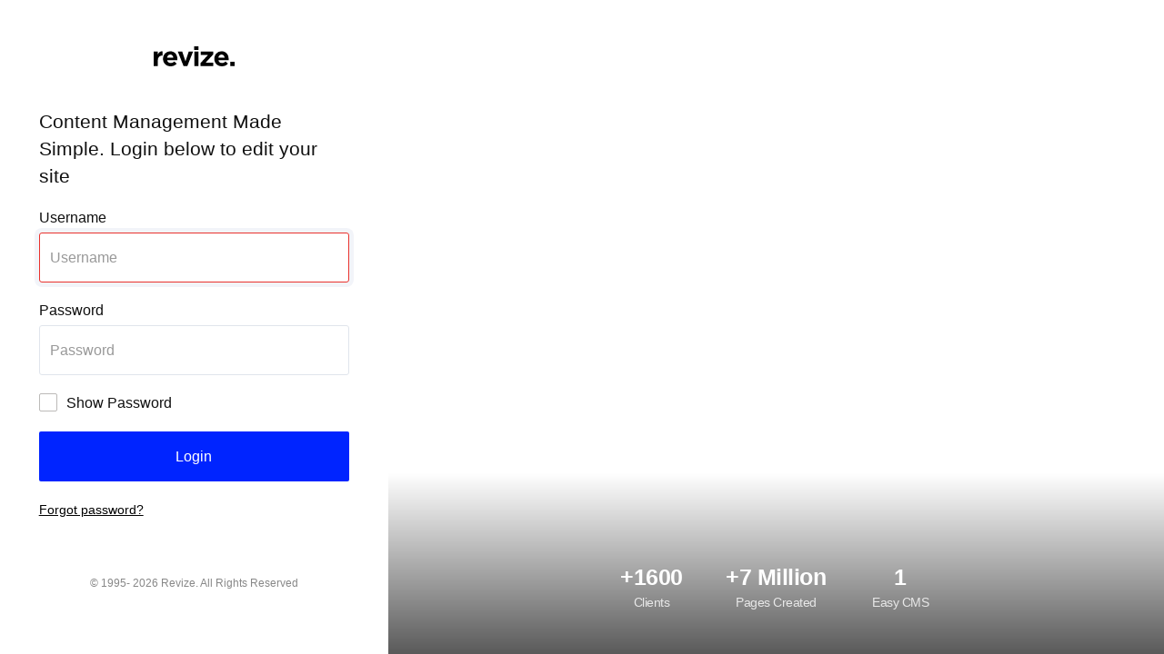

--- FILE ---
content_type: text/html;charset=UTF-8
request_url: https://cms.spanishfork.org/revize/security/index.jsp?webspace=spanishforkto&filename=/rates/season_pass.php
body_size: 7682
content:
<!DOCTYPE html>
<html lang="en">
  <head>
  <meta charset="utf-8">
	<meta http-equiv="X-UA-Compatible" content="IE=edge,chrome=1">
	<title>Revize CMS Login</title>
	<meta name="viewport" content="width=device-width, initial-scale=1.0, user-scalable=0, minimum-scale=1.0, maximum-scale=1.0">

	<!-- Loading Revize UI -->
	<link href="/revize/util/ui/css/font-awesome.min.css" rel="stylesheet">
	<link href="/revize/util/ui/css/revize-ui.css?v=1" rel="stylesheet">
	<link href="/revize/security/style.css?v=1" rel="stylesheet">

  <link rel="shortcut icon" href="https://www.revize.com/_assets_/images/common/favicon.ico">
<style>
.modal-backdrop, .modal-backdrop.fade.in{opacity:1;background:#fff}
.modal{box-shadow:none;border:0}
.modal-header{border:0;padding-bottom:0}
.modal-footer{border:0;padding-top:0}
.backBtn{margin-bottom:10px}
#live-link{opacity:0.0;position:absolute;left:0;top:0;z-index:1}
.lead-small{font-size:16px;margin-top:30px}
</style>
</head>

<body onLoad="setup()">

	



	


	



	
<script language = "JavaScript" src="/revize/util/snippet_helper.js"></script>
<script language = "JavaScript">
	var RZisSecurityDisabled = false;
	var RZisAuthenticated = false
	var RZusername = "";
	var RZpagetype = "";
	var RZlastrequest = "";
	var returnUrl = "";
	var filename = "/rates/season_pass.php";
	var RZcookieAddress = "";



	var RZeditPage = '';
	var nextUrl = '';
	var cancelUrl = "";

	var RZmodule = ''
	var RZrecordaccess = ''
	var RZloginmessage = RZgetCookieValue( 'RZmessage' )
	var RZwebspace = "spanishforkto";	//webspace from url
	var revize_channel_url = "https://cms.spanishfork.gov/revize/spanishforkto";
	var live_channel_url = "https://www.theoaksatsf.com";


	RZ.message = 'Security Enabled: ' + !RZisSecurityDisabled + '\n'
			  + 'Authenticated: '     + RZisAuthenticated + '\n'
			  + 'Caller Page Type: '  + RZpagetype + '\n'
			  + 'Current Username: '  + RZusername + '\n'
			  + 'Last Request: '      + RZlastrequest + '\n'
			  + 'webSpace: '          + RZwebspace + '\n'
	RZtrace("Login Page Loaded", RZ.message)

	

	if (RZlastrequest == '')	// if first call
	{
		RZloginmessage = ''

		
		RZeditPage = location.pathname
		var str = '/revize/security'

		if (RZeditPage.substring(0,str.length) == str)	//not called via jsp forward
			RZeditPage = ''

		//----- Determine nextUrl for success
		if (returnUrl != '')			//return url specified
		{
			nextUrl = returnUrl
			if (cancelUrl=='') cancelUrl = nextUrl
		}
		else if (RZeditPage != '')			//called from an edit page...
		{
			nextUrl = RZeditPage + location.search
			if (cancelUrl=='') cancelUrl = document.referrer	//...page that called the calling edit page

			RZmodule = RZgetCookieValue( 'RZmodule' )
			RZrecordaccess = RZgetCookieValue( 'RZrecordaccess' )

			if (RZwebspace == '')
			{
				
				RZwebspace = "spanishforkto"
			}
		}
		else
		{
			// filename is preferred method of getting nextUrl
			if (filename && revize_channel_url)
			{
				if(revize_channel_url.charAt(revize_channel_url.length) == '/')
					revize_channel_url = revize_channel_url.substring(0,revize_channel_url.length-1)

				if(filename.charAt(0) == '/')
					filename = filename.substring(1)

				nextUrl = revize_channel_url + '/' + filename;
			}

			// use referrer if filename and revize_channel not both defined
			else if (document.referrer != '')	//called from non edit page hyperlink
				nextUrl = document.referrer

			// cancelUrl defaults to nextUrl if not specified
			if (cancelUrl=='' && nextUrl)
				cancelUrl = nextUrl;

			//----- If webspace name unknown but stored in cookie by calling page, use it.
			if (RZwebspace == '' && nextUrl)
				RZwebspace = RZgetCookieValue('RZwebspace', nextUrl)
		}


		RZmessage = 'Calling Edit Page: '   + RZeditPage + '\n'
				  + 'document.referrer: '   + document.referrer + '\n'
				  + 'nextUrl: ' + nextUrl + '\n'
				  + 'cancelurl: ' + cancelUrl + '\n'
				  + 'webSpace: '            + RZwebspace + '\n'
		RZtrace("Initialization Information (first call)", RZmessage)

		// append bookmark if nextUrl defined and called from calendar_app
		// (probably always show append but if nextUrl defined this is safer)
		if (nextUrl.indexOf('/calendar_app/') != -1)
			nextUrl += location.hash;
		RZsetCookieValue( 'RZnextUrl', nextUrl )
		RZsetCookieValue( 'RZfileName', filename )
		//RZsetCookieValue( 'RZcancelUrl', cancelUrl )
	}

	var backUrl = nextUrl;
	var hostpath = revize_channel_url.match(/(http(s)?:)?\/\/[^/]*\//);
	var webSpacePath = "";
	if( hostpath  ) {
		webSpacePath = revize_channel_url.replace(hostpath[0], '') + '/';
	}

	if( filename ) {

		backUrl = RZcookieAddress + '/' + webSpacePath + filename;

	}

function backToCMS() {

	window.location = backUrl;

}

function switchWebspaces() {

    RZsetCookieValue( 'RZlogin', RZwebspace + '#' + RZcookieAddress );
	window.location = backUrl;

}

</script>

<a id="live-link" href="javascript:void" aria-hidden="true">Live/Cancel URL</a>

<div class="container">

	<div id="login-section">

		  <div id="login-form">

			<div class="logo text-center">
				<svg xmlns="http://www.w3.org/2000/svg" width="88.906" height="22.281" viewBox="0 0 88.906 22.281">
				  <path fill-rule: evenodd; id="revizelogo" class="cls-1" d="M0.93,22H5.49v-5.94a6.067,6.067,0,0,1,1.3-4.29,4.7,4.7,0,0,1,3.585-1.38h0.24V5.624a4.6,4.6,0,0,0-3.24.9,6.688,6.688,0,0,0-1.89,2.64V5.924H0.93V22Zm14.73-9.3a4.666,4.666,0,0,1,1.155-2.49,3.062,3.062,0,0,1,2.325-.93,2.99,2.99,0,0,1,2.31.945A4.443,4.443,0,0,1,22.53,12.7H15.66Zm7.74,8.865a8.092,8.092,0,0,0,2.76-2.2l-2.61-2.31a6.939,6.939,0,0,1-1.86,1.26,5.083,5.083,0,0,1-2.04.39,4.085,4.085,0,0,1-2.565-.8,3.84,3.84,0,0,1-1.365-2.355H26.91q0.03-.33.045-0.63t0.015-.57a11.548,11.548,0,0,0-.465-3.285,8.058,8.058,0,0,0-1.44-2.79A7.081,7.081,0,0,0,22.62,6.344a7.834,7.834,0,0,0-3.48-.72,7.626,7.626,0,0,0-5.73,2.46,8.237,8.237,0,0,0-1.635,2.67,8.994,8.994,0,0,0-.585,3.24v0.06a8.708,8.708,0,0,0,.63,3.375,7.906,7.906,0,0,0,1.755,2.625,7.738,7.738,0,0,0,2.67,1.71,9.164,9.164,0,0,0,3.345.6A8.561,8.561,0,0,0,23.4,21.569Zm10.35,0.555h4.14l6.33-16.2H39.48l-3.63,10.77-3.6-10.77H27.42ZM45.57,22h4.56V5.924H45.57V22ZM45.45,4.154h4.8V0.1h-4.8v4.05ZM52.38,22H66.36v-3.69H58.02l8.34-9.18V5.924H52.65v3.69h8.04l-8.31,9.18V22ZM72,12.7a4.666,4.666,0,0,1,1.155-2.49,3.062,3.062,0,0,1,2.325-.93,2.99,2.99,0,0,1,2.31.945,4.443,4.443,0,0,1,1.08,2.475H72Zm7.74,8.865a8.092,8.092,0,0,0,2.76-2.2l-2.61-2.31a6.939,6.939,0,0,1-1.86,1.26,5.083,5.083,0,0,1-2.04.39,4.085,4.085,0,0,1-2.565-.8,3.84,3.84,0,0,1-1.365-2.355h11.19q0.03-.33.045-0.63t0.015-.57a11.548,11.548,0,0,0-.465-3.285,8.058,8.058,0,0,0-1.44-2.79,7.081,7.081,0,0,0-2.445-1.935,7.834,7.834,0,0,0-3.48-.72,7.626,7.626,0,0,0-5.73,2.46,8.237,8.237,0,0,0-1.635,2.67,8.994,8.994,0,0,0-.585,3.24v0.06a8.708,8.708,0,0,0,.63,3.375,7.906,7.906,0,0,0,1.755,2.625,7.738,7.738,0,0,0,2.67,1.71,9.164,9.164,0,0,0,3.345.6A8.561,8.561,0,0,0,79.739,21.569ZM85.019,22h4.83V17.2h-4.83V22Z" transform="translate(-0.938 -0.094)"/>
				</svg>

			</div>

            

			<div class="padding">

			<form name="login" method="post">
			  <input type = "hidden" name = "XMLString"/>
                    <p class="lead">Content Management Made Simple. Login below to edit your site</p>

				

				<!-- PAGE HEADING WITH WEBSPACE NAME -->

				
				
				


				 

			
			<script>
				if (RZloginmessage != '') document.write(
					'<div class="alert alert-error text-left">',
					RZloginmessage,
					'</div>',
					'')
			</script>

	           

			<div class="input-prepend controls">
				<label for="appendedInput">Username</label>
       	<input name="userID" type="text" id="appendedInput" placeholder="Username" required/>
			</div>

			<div class="input-prepend controls">
				<label for="password">Password</label>
        <input name="password" type="password" id="password" placeholder="Password" required />
			</div>

			<label class="check-container">Show Password
			  <input type="checkbox" id="showpass" onclick="showPass()">
			  <span class="checkmark"></span>
			</label>


			<script>
			function showPass() {
			  var x = document.getElementById("password");
			  if (x.type === "password") {
			    x.type = "text";
			  } else {
			    x.type = "password";
			  }
			}
			</script>

			<form method=POST name="searchForm" action="">

			<div class="row-fluid">
				<div class="clearfix">
					<input name = "submit1" type="submit" class="btn btn-primary"
					  onClick="return loginRequest();"  value="Login">
				</div><!-- end btn-group -->
			</div>

				<!-- Enter text and/or html that will be displayed on login page -->


				

			</form>


			
			
			<a href="#myModal" role="button" data-toggle="modal" class="forgot-pass text-left"><small>Forgot password?</small></a>
			
			</div><!-- end padding -->

            

<div id="rz-fixed-footer">
	<small>&copy; 1995- <script language="JavaScript" type="text/javascript">
    now = new Date
    theYear=now.getYear()
    if (theYear < 1900)
    theYear=theYear+1900
    document.write(theYear)
</script> Revize. All Rights Reserved</small>
</div><!-- /#	rz-fixed-footer -->

	</div><!-- end login-form -->

	</div><!-- /#login-section -->
	<div id="image-section" style="background: url(https://www.revize.com/projects/troy/troy-footer.jpg) center center no-repeat;background-size:cover">

	<div class="count row-fluid text-center stats">
		<div class="span4">
			<h3>+1600<small> Clients</small></h3>
		</div>
		<div class="span4">
			<h3>+7 Million<small> Pages Created</small></h3>
		</div>
		<div class="span4">
			<h3>1<small> Easy CMS</small></h3>
		</div>
	</div>

	</div><!-- #image-container -->
</div><!-- /.container -->

			<!-- Modal -->
				<div id="myModal" class="modal hide fade text-left" tabindex="-1" role="dialog" aria-labelledby="myModalLabel" aria-hidden="true">
				  <div class="modal-header">
				    <button type="button" class="close" data-dismiss="modal" aria-hidden="true">Ã</button>
				    <h3 id="myModalLabel">Reset Your Password</h3>
				  </div>
				  <div class="modal-body">
				  	<div>
				  			<div id="myModal_msg"></div>
				  			<div id="myModal_body_content">
				  			<p class="lead">Please provide your username or email id to reset your password.</p>
							<label for="userNameOrEmailId">Username Or Email ID</label>
							<input id="userNameOrEmailId" name="userNameOrEmailId" type="text" placeholder="Enter Username or email id" required/>
							</div>
					</div>
				  </div>
				  <div class="modal-footer">
				  	<button type="button" class="btn btn-primary" id="submitBtn">Submit</button>
				  </div>
				</div>


<script>
/*****     ___________________________________________________
          |                                                   |
          |  Start of code eligible for a future js include   |
          |___________________________________________________|
*****/


/*------------------------------------------------------------------------------
Page onLoad handler
------------------------------------------------------------------------------*/
function setup()
{

	if(RZisSecurityDisabled) return
	

    if( !RZisAuthenticated ) {
        document.login.userID.focus();
        document.login.userID.select()
    }

}
/*------------------------------------------------------------------------------
called by Change Password button

<securityrequest>
<action>update</action>

<webspacename>REVIZE</webspacename>

<requestobject>
<subjectwrapper>
	<id>1</id>
	<userid><![CDATA[daveotto]]></userid>
	<version><![CDATA[0]]></version>
	<firstname><![CDATA[dave]]></firstname>
	<middlename><![CDATA[]]></middlename>
	<lastname><![CDATA[otto]]></lastname>
	<password><![CDATA[revize]]></password>
	<email><![CDATA[]]></email>
</subjectwrapper>
</requestobject>

</securityrequest>
	var RZisAuthenticated = false
------------------------------------------------------------------------------*/
function validate()
{
	alert('Change Password Function Not Enabled')
	return false;


	if (document.login.userID.value == '') {
		alert('UserId must be specified to Change Password');
		document.login.userID.focus();
		return false;
	}
	document.searchForm.searchstring.value = document.login.userID.value
	return true;
}

function loginRequest1()
{
	 window.location.href = "../admincenter/verifyUser.jsp";
}

/*------------------------------------------------------------------------------
called by Login button; for some reason, it requires 2 calls to IsPopupBlocker()
------------------------------------------------------------------------------*/
function loginRequest()
{


	//----- If authentication is not enabled, create global cookie and quit.
	if (RZisSecurityDisabled) {
		RZsetCookieValue('RZlogin','*ALL#' + RZ.page.domain)
		location = 'login_complete.html'
		return false
	}

	if (document.login.userID.value == '')
	{
		alert( 'Username required for login')
		document.login.userID.focus()
		return false
	}

	if (document.login.password.value == '')
	{
		alert( 'Password required for login')
		document.login.password.focus()
		return false
	}

	RZsetCookieValue('RZmessage', '')

	document.login.action = '/revize/XmlRequestServlet'
	                      + '?forward=security/authentication.jsp'
	                      + '&error=security/index.jsp'
	                      + '&request=login'
	                      + '&domain=' + RZ.page.domain
	                      + '&filename=' + filename
	if (RZpagetype != '')
		document.login.action += '&pagetype=' + RZpagetype

	if (RZwebspace != '')
		document.login.action += '&webspace=' + RZwebspace

	if (RZmodule != '')
		document.login.action += '&module=' + RZmodule

	if (RZrecordaccess != '')
		document.login.action += '&recordaccess=' + RZrecordaccess


	document.login.XMLString.value = '<securityrequest>\n'
                                   + '<action>login</action>\n'
                                   + '<webspacename/>\n'
                                   + '<requestobject>\n'
                                   + '<subjectwrapper>\n'
	                               + '  <id>-1</id>\n'
	                               + '  <userid><![CDATA['+document.login.userID.value
	                               + ']]></userid>\n'
	                               + '  <password><![CDATA['+document.login.password.value
	                               + ']]></password>\n'
                                   + '</subjectwrapper>\n'
                                   + '</requestobject>\n'
                                   + '</securityrequest>\n'


	RZmessage = 'document.referrer: ' + document.referrer + '\n'
			  + 'form submit action: ' + document.login.action + '\n'
			  + 'XML String: \n' + document.login.XMLString.value + '\n'
	RZtrace("Login Request", RZmessage)
	RZsetCookieValue( 'RZcancelUrl', cancelUrl )

	return true
}

function RZgetLiveChannelUrl() {
	var url = live_channel_url ? live_channel_url : revize_channel_url;
	var pathfilename = filename;
	if (!filename || !revize_channel_url) {
		pathfilename = document.referrer;
	}
	if (pathfilename)
	{
		var revizePath = RZgetfileinfo(revize_channel_url).pathfilename;
		pathfilename = RZgetfileinfo(pathfilename).pathfilename.replace(/^\/\//,'/');
		if( pathfilename.indexOf('/revize/admincenter') !== -1 ) {
			pathfilename = "/";
		} else {
			pathfilename = pathfilename.replace(revizePath, '');
		}
	}

	return url + pathfilename;
}

/*------------------------------------------------------------------------------
called by LOGOUT button
------------------------------------------------------------------------------*/
function logoutRequest(){

	document.login.action = '/revize/XmlRequestServlet'
	                      + '?forward=security/login_canceled.jsp'
	                      + '&error=security/index.jsp'
	                      + '&request=logout'

	document.login.XMLString.value = '<securityrequest>\n'
                                   + '<action>logout</action>\n'
                                   + '<webspacename/>\n'
                                   + '<requestobject>\n'
                                   + '<subjectwrapper>\n'
	                               + '  <id>-1</id>\n'
                                   + '</subjectwrapper>\n'
                                   + '</requestobject>\n'
                                   + '</securityrequest>\n'


	RZmessage = 'document.referrer: ' + document.referrer + '\n'
			  + 'form submit action: ' + document.login.action + '\n'
			  + 'XML String: \n' + document.login.XMLString.value + '\n'
	RZtrace("Logout Request", RZmessage)

	if (live_channel_url)
	{

		var url = RZgetLiveChannelUrl();

		RZsetCookieValue( 'RZcancelUrl', url )
	}
	RZsetCookieValue('RZlogin','');
	RZsetCookieValue('RZusername','');
	RZsetCookieValue('RZroles','');
	document.cookie = "RZpermits=\"\"; Max-Age=0; path=/";
	document.cookie = "RZpermits=\"\"; Max-Age=0; path=/revize"; //Permits could also use /revize path due to SSL;

	//----- If authentication is not enabled, create global cookie and quit.
	if (RZisSecurityDisabled)
	{
		location = 'login_complete.html'
	}else
	{
		document.login.submit()
	}
}
/*------------------------------------------------------------------------------
called by Cancel button
***** NOTE: please review and update comments at top of page when changing logic
------------------------------------------------------------------------------*/
function cancel()
{
	var url = ''
	if (RZpagetype=='editform')
		url = RZgetCookieValue('RZeditFormReturnUrl')
	else if (RZpagetype=='editlist')
		url = RZgetCookieValue('RZeditListReturnUrl')

	if (url =='')
		url = RZgetCookieValue('RZcancelUrl')


	//----- If no cancel Url is known and we have not submitted any login
	//		credentials, we can try going back to the prior screen.
	//		In some cases, it may be necessary to click cancel more than once.
	if (url == '' && RZlastrequest == '' && history.length > 0) url = -1


	RZtrace( 'Cancel Login from index.jsp', 'next url: ' + url)

	if ( url != '' && !isNaN(url))
		history.go(url)
	else if (url != '')
		document.location.replace( url )
	else
		document.location.replace ( '/revize/security/login_canceled.jsp' )

}
</script>

	<script src="/revize/util/ui/js/jquery-1.8.3.min.js"></script>
	<script src="/revize/util/ui/js/bootstrap.min.js"></script><!-- also avaliable bootstrap.min.js  -->
	<script>
		$(document).ready(function() {
			$("#myModal").on("hidden", function (e) {
				//reset
				$("#userNameOrEmailId").val('');
				$("#myModal_body_content").show();
				$("#myModal_msg").html("");
				$("#submitBtn").removeAttr("disabled");
			});

			$("#submitBtn").click(function(e){
				if($.trim($("#userNameOrEmailId").val()) == ""){
					$("#myModal_msg").html("<h5 style='color:red;'>Please provide your username or email id.</h5>");
				} else {

					$.ajax({
						type: "POST",
						dataType: "json",
						url: "/revize/security/forgotPassword.jsp",
						data: {
							id: $("#userNameOrEmailId").val(),
							webspace: "spanishforkto"
						},
						success: function(result) {
							$("#myModal_body_content").hide();
							$("#myModal_msg").html("<h5 style='color:green;'>Thanks! Now check your email.</h5> <p>If this username or email id is associated with a profile, we'll email you instructions for resetting your password.</p><p>If you don't receive this email, please look for it in your spam folder or double check the username or your email address you provided.</p>");
							$("#submitBtn").attr("disabled", "disabled");
						},
						error: function(result) {
							//alert(result);
							$("#myModal_msg").html("<h5 style='color:red;'>Oops! something went wrong. Please try again later.</h5>");
						}
					});
				}
			});



			$("#live-link").attr("href", RZgetLiveChannelUrl());
		});
	</script>
</body>
</html>

--- FILE ---
content_type: text/css
request_url: https://cms.spanishfork.org/revize/security/style.css?v=1
body_size: 1549
content:
html{height:100%;min-height:700px}
body{padding:0;background:#fff;height:100%;font-size:16px;line-height:1.4;font-family:-apple-system,BlinkMacSystemFont,"Segoe UI",Roboto,Oxygen-Sans,Ubuntu,Cantarell,"Helvetica Neue",sans-serif;color:#101010;min-height:700px}
*{box-sizing:border-box}
a,a:hover,a:active,a:focus{color:#000;text-decoration:underline}
/* System Alerts */
.alert-danger,.alert-error{background:#ee836e;color:#fff}
.lead{font-weight:400}
.container{overflow:hidden;height:100%;width:100%;-webkit-transform-style:preserve-3d;-moz-transform-style:preserve-3d;transform-style:preserve-3d}
#image-section{width:66.66666667%;float:left;position:relative;background-color:#000;height:100%}
#image-section:after{content:"";height:200px;bottom:0;left:0;right:0;background:#000;position:absolute;background:-moz-linear-gradient(top,rgba(0,0,0,0) 0%,rgba(0,0,0,0.65) 100%);background:-webkit-linear-gradient(top,rgba(0,0,0,0) 0%,rgba(0,0,0,0.65) 100%);background:linear-gradient(to bottom,rgba(0,0,0,0) 0%,rgba(0,0,0,0.65) 100%)}
#login-section{width:33.33333333%;float:left;height:100%;min-height:700px}
.page-header{margin:0 -20px 20px;padding:10px 20px;font-weight:700;font-weight:100;text-transform:uppercase;font-size:28px;line-height:1.5;letter-spacing:2px}
.page-header img{width:100px}
.logo{margin:0 auto 40px;display:block}
#login-form{width:80%;margin:0 auto;max-width:500px;position:relative;margin-top:12%}
.input-prepend{display:block}
.input-prepend input,#userNameOrEmailId,input[type="text"]{padding:11px;margin-bottom:10px;border-color:1px solid rgba(36,28,21,0.3)!important;width:100%;box-sizing:border-box;height:55px;border-radius:3px;box-shadow:none!important;font-size:16px}
input[type="text"]:focus,input[type="password"]:focus,#userNameOrEmailId:focus{box-shadow:0 0 0 5px rgba(16,37,140,.05)!important}
.btn-group{display:block}
.btn{height:55px;padding:0;width:100%!important;display:block;font-size:16px}
#showpasslabel{display:inline-block;margin:-20px 0 25px}
#rz-fixed-footer{background:none;font-size:14px;margin:60px 0;opacity:.5;text-align:center}
.stats{position:relative;top:90%;transform:translateY(-70%);z-index:999;color:#fff}
.stats h3{color:#fff}
.count{width:400px;max-width:100%;margin:10px auto}
.count small{display:block;color:#fff}
.check-container{display:block;position:relative;padding-left:30px;margin-bottom:20px;cursor:pointer;-webkit-user-select:none;-moz-user-select:none;-ms-user-select:none;user-select:none}
.check-container input{position:absolute;opacity:0;cursor:pointer;height:0;width:0}
.checkmark{position:absolute;top:0;left:0;height:20px;width:20px;border:1px solid rgba(36,28,21,0.3)!important;border-radius:2px}
.check-container:hover input ~ .checkmark{background-color:#f1f4f8}
.check-container input:checked ~ .checkmark{background-color:#0024ff}
.checkmark:after{content:"";position:absolute;display:none}
.check-container input:checked ~ .checkmark:after{display:block}
.check-container .checkmark:after{left:6px;top:2px;width:4px;height:10px;border:solid #fff;border-width:0 2px 2px 0;-webkit-transform:rotate(45deg);-ms-transform:rotate(45deg);transform:rotate(45deg)}
.modal-body{padding:30px}
.modal-header{padding:20px 30px}
.modal-footer{padding:30px;background:none;box-shadow:none}
#myModal_msg h5{margin-top:0}
@media (max-width:991px){
#login-section{width:100%;float:none;}
#image-section{display:none}
html,body{height:auto}
}

--- FILE ---
content_type: application/javascript
request_url: https://cms.spanishfork.org/revize/util/snippet_helper.js
body_size: 76167
content:
/*
#############################################################################
##
## 	file: .../util/snippet_helper.js
##
## 	JavaScript Library used on all Revize html pages
##
## 	Copyright (C) 2000-2014 Revize Software Systems All rights reserved.
##
##	--------------------------------------------
##	Source Code Changes Required for Doc-O-Matic
##	--------------------------------------------
##
##	Separate text with blank lines to force new link on output
##
##	Use ## to ignore lines in Doc-O-Matic (like these comments)
##
##	Bracket initialization code with the following:
##		//DOM-IGNORE-BEGIN
##		//DOM-IGNORE-END
##
##	Below are sample sections used:
##
##		For RZ.*** input arguments use one of the following section names
##
##			RZ Parameters:
##			RZ Input Parameters:
##
##		Internal: Called by
##		then start description with (Internal Function) ...
##
##		Future: under development (may be available in a later release)
##
##		Parameters:
##		  	None: (no input parameters)
##
##		Returns:
##		  	no value currently returned
##
## Add the following as preceeding comment for deprecated functions
## 		Same as RZcalleditlist (retained for backward compatibility)
*/
/****************************************************************************
##	First part of code below executes before the onload handler
****************************************************************************/

/*---------------------------------------------------------------------------
Define RZ object and variables if not already defined.
----------------------------------------------------------------------------*/
if (!window.EZ) EZ = {};
if (!EZ.isFeature) EZ.isFeature = function() {return false};

if (typeof RZ == 'undefined') var RZ = new Object();
if (typeof RZ.pagetype == 'undefined') RZ.pagetype = '';
if (typeof RZ.jsversion == 'undefined') RZ.jsversion = '1.2';

//********************************************************\\
RZ.snippet_helper_version = '02-20-2014';
//********************************************************//

//-----	Define additional RZ objects used by javascript library functions
if (typeof RZ.rte == 'undefined') RZ.rte = new Object();
if (typeof RZ.link == 'undefined') RZ.link = new Object();
if (typeof RZ.icons == 'undefined') RZ.icons = new Array();
if (typeof RZ.image == 'undefined') RZ.image = new Object();
if (typeof RZ.setvalues == 'undefined') RZ.setvalues = new Object();
if (typeof RZ.control == 'undefined') RZ.control = new Object();
if (typeof RZ.permits == 'undefined') RZ.permits = new Object();
if (typeof RZ.permits.modules == 'undefined') RZ.permits.modules = new Object();
if (typeof RZ.linkpagekey == 'undefined') RZ.linkpagekey = new Object();
if (typeof RZ.linkparentnew == 'undefined') RZ.linkparentnew = new Object();
if (typeof RZ.linkparentreset == 'undefined') RZ.linkparentreset = new Object();
if (typeof RZ.linktemplates == 'undefined') RZ.linktemplates = new Object();
if (typeof RZ.badlinks == 'undefined') RZ.badlinks = new Object();
if (typeof RZ.warning == 'undefined') RZ.warning = '';
if (typeof RZ.alert == 'undefined') RZ.alert = '';
RZ.linklevel = -1
RZ.nextseq = {linknames:{},modules:{}};	//can be removed after all channels published

// For very old backward compatibility (probably build 27-) on templates
RZ.webSpaceName = RZ.webspace;
var rzRecordID = RZ.editrecordid;
/*---------------------------------------------------------------------------
Call additional setup functions as soon as JavaScript is compiled.

TODO: all inline code should be moved to onload handler to eliminate race
	  conditions mostly using image mananger with Firefox as of 08-01-2009
	  Of course some code is needed to hide or display buttons so that login
	  would need reworking (probably display:none until page loads)

	  Consider RZeventadd(..) allowing this file in head for all scenaios
----------------------------------------------------------------------------*/
RZpageSetup();		// get page into
RZpermits();		// setup module permissions
RZpagepermission()	// determine page permission
RZactionReset();  	// clear all action button input arguments
RZpageLoaded();		// final page setup

/****************************************************************************
Remaining code defines javaScript library functions
****************************************************************************/
/*!
  * Bowser - a browser detector
  * https://github.com/ded/bowser
  * MIT License | (c) Dustin Diaz 2013
  * DCO 11-18-2015: function renamed by code not changed
  */
function RZbowser()
{
 /**
    * navigator.userAgent =>
    * Chrome:  "Mozilla/5.0 (Macintosh; Intel Mac OS X 10_6_7) AppleWebKit/534.24 (KHTML, like Gecko) Chrome/11.0.696.57 Safari/534.24"
    * Opera:   "Opera/9.80 (Macintosh; Intel Mac OS X 10.6.7; U; en) Presto/2.7.62 Version/11.01"
    * Safari:  "Mozilla/5.0 (Macintosh; U; Intel Mac OS X 10_6_7; en-us) AppleWebKit/533.21.1 (KHTML, like Gecko) Version/5.0.5 Safari/533.21.1"
    * IE:      "Mozilla/4.0 (compatible; MSIE 8.0; Windows NT 6.1; Trident/5.0; SLCC2; .NET CLR 2.0.50727; .NET CLR 3.5.30729; .NET CLR 3.0.30729; Media Center PC 6.0; .NET4.0C)"
    * IE>=11:  "Mozilla/5.0 (Windows NT 6.3; WOW64; Trident/7.0; .NET4.0E; .NET4.0C; Media Center PC 6.0; rv:11.0) like Gecko"
    * Firefox: "Mozilla/5.0 (Macintosh; Intel Mac OS X 10.6; rv:2.0) Gecko/20100101 Firefox/4.0"
    * iPhone:  "Mozilla/5.0 (iPhone Simulator; U; CPU iPhone OS 4_3_2 like Mac OS X; en-us) AppleWebKit/533.17.9 (KHTML, like Gecko) Version/5.0.2 Mobile/8H7 Safari/6533.18.5"
    * iPad:    "Mozilla/5.0 (iPad; U; CPU OS 4_3_2 like Mac OS X; en-us) AppleWebKit/533.17.9 (KHTML, like Gecko) Version/5.0.2 Mobile/8H7 Safari/6533.18.5",
    * Android: "Mozilla/5.0 (Linux; U; Android 2.3.4; en-us; T-Mobile G2 Build/GRJ22) AppleWebKit/533.1 (KHTML, like Gecko) Version/4.0 Mobile Safari/533.1"
    * Touchpad: "Mozilla/5.0 (hp-tabled;Linux;hpwOS/3.0.5; U; en-US)) AppleWebKit/534.6 (KHTML, like Gecko) wOSBrowser/234.83 Safari/534.6 TouchPad/1.0"
    * PhantomJS: "Mozilla/5.0 (Macintosh; Intel Mac OS X) AppleWebKit/534.34 (KHTML, like Gecko) PhantomJS/1.5.0 Safari/534.34"
    */

  var ua = navigator.userAgent
    , t = true
    , ie = /(msie|trident)/i.test(ua)
    , chrome = /chrome/i.test(ua)
    , phantom = /phantom/i.test(ua)
    , safari = /safari/i.test(ua) && !chrome && !phantom
    , iphone = /iphone/i.test(ua)
    , ipad = /ipad/i.test(ua)
    , touchpad = /touchpad/i.test(ua)
    , android = /android/i.test(ua)
    , opera = /opera/i.test(ua) || /opr/i.test(ua)
    , firefox = /firefox/i.test(ua)
    , gecko = /gecko\//i.test(ua)
    , seamonkey = /seamonkey\//i.test(ua)
    , webkitVersion = /version\/(\d+(\.\d+)?)/i
    , firefoxVersion = /firefox\/(\d+(\.\d+)?)/i
    , o

  function detect() {

    if (ie) return {
        msie: t
      , version: ua.match(/(msie |rv:)(\d+(\.\d+)?)/i)[2]
      }
    if (opera) return {
        opera: t
      , version: ua.match(webkitVersion) ? ua.match(webkitVersion)[1] : ua.match(/opr\/(\d+(\.\d+)?)/i)[1]
      }
    if (chrome) return {
        webkit: t
      , chrome: t
      , version: ua.match(/chrome\/(\d+(\.\d+)?)/i)[1]
      }
    if (phantom) return {
        webkit: t
      , phantom: t
      , version: ua.match(/phantomjs\/(\d+(\.\d+)+)/i)[1]
      }
    if (touchpad) return {
        webkit: t
      , touchpad: t
      , version : ua.match(/touchpad\/(\d+(\.\d+)?)/i)[1]
      }
    if (iphone || ipad) {
      o = {
        webkit: t
      , mobile: t
      , ios: t
      , iphone: iphone
      , ipad: ipad
      , version: (ua.match(/CPU iPhone OS ([0-9_]+) like Mac OS X/i)[1] || '1.1.1').replace('_', '.')
      }
      return o
    }
    if (android) return {
        webkit: t
      , android: t
      , mobile: t
      , version: (ua.match(/Linux; Android ([0-9.]+)/i) || ua.match(firefoxVersion))[1]
      }
    if (safari) return {
        webkit: t
      , safari: t
      , version: ua.match(webkitVersion)[1]
      }
    if (gecko) {
      o = {
        gecko: t
      , mozilla: t
      , version: ua.match(firefoxVersion)[1]
      }
      if (firefox) o.firefox = t
      return o
    }
    if (seamonkey) return {
        seamonkey: t
      , version: ua.match(/seamonkey\/(\d+(\.\d+)?)/i)[1]
      }
    return {}
  }

  var bowser = detect()

  // Graded Browser Support
  // http://developer.yahoo.com/yui/articles/gbs
  if ((bowser.msie && bowser.version >= 8) ||
      (bowser.chrome && bowser.version >= 10) ||
      (bowser.firefox && bowser.version >= 4.0) ||
      (bowser.safari && bowser.version >= 5) ||
      (bowser.opera && bowser.version >= 10.0)) {
    bowser.a = t;
  }

  else if ((bowser.msie && bowser.version < 8) ||
      (bowser.chrome && bowser.version < 10) ||
      (bowser.firefox && bowser.version < 4.0) ||
      (bowser.safari && bowser.version < 5) ||
      (bowser.opera && bowser.version < 10.0)) {
    bowser.c = t
  } else bowser.x = t

  return bowser
}
/*---------------------------------------------------------------------------
(Internal Function) Set page information and display in trace window
Internal: Called by onload handler
----------------------------------------------------------------------------*/
function RZpageSetup()
{
	//----- Set flags
	RZ.revizepreview = false

	//----- Set browser settings
	RZ.MSIE = false       // MS explorer mode
	RZ.isnavigator = true // Netscape
	RZ.pos = navigator.appVersion.indexOf('MSIE')
	if(RZ.pos != -1)
	{
		RZ.MSIE = true
		RZ.isnavigator = false
	}
	if (RZ.isnavigator)
	{
		RZ.language = navigator.language.substring(0,2)
		RZ.browserversion = parseFloat(navigator.appVersion)
	}
	else
	{
		RZ.language = navigator.userLanguage.substring(0,2)
		RZ.browserversion = parseFloat(navigator.appVersion.substring(RZ.pos+4))
	}
	if (navigator.appVersion.toLowerCase().indexOf('windows') != -1)
	{
		RZ.platform = 'win'
		RZ.newline = '\r\n'
	}
	else
	{
		RZ.newline = '\r'
		RZ.platform = 'mac'
	}
	//CREDIT: http://stackoverflow.com/questions/17447373/how-can-i-target-only-internet-explorer-11-with-javascript
	//		  probably copied incorrectly because true/false switched (see not below)
	//Following 2 lines depreciated
	RZ.isIE11 = !navigator.userAgent.match(/Trident.*rv 11\./)	//true for any browser
	RZ.isIEstandards = !navigator.userAgent.match(/Trident/)	//false for any IE ver; true if not any IE

	//DCO 01-23-2014 (CREDIT: tiny_mce.3.5.10/tiny_mcs)
	RZ.isIEstandardsMode = navigator.userAgent.match(/Trident/)	//array for any IE ver (i.e. true)

	//DCO 03-26-2014: latest attempt at code that will pass the test of time
	RZ.isIEw3c = !RZ.MSIE && navigator.userAgent.indexOf('Trident') != -1 && navigator.appCodeName.indexOf('Mozilla') != -1;

	//DJO 04-22-2016: add MS edge user agent detection
	RZ.isMSEdge = navigator.userAgent.match(/Edge/);

	//DCO 12-16-2015: refactor w/o calling RZbowser() -- gets js error on iPad
	var results, ua = navigator.userAgent
	RZ.isMSIE = /(msie|trident)/i.test(ua);
	RZ.isChrome = /chrome/i.test(ua);
	RZ.isFirefox = /firefox/i.test(ua);
	if (RZ.isMSIE)
	{				//nogo for IE5 returns 7 but who cares
		results = ua.match(/(msie |rv:)(\d+(\.\d+)?)/i);
		if (results && results[2])
			RZ.browserversion = results[2];
	}
	else if (RZ.isChrome)
	{
		results = ua.match(/chrome\/(\d+(\.\d+)?)/i)
		if (results && results[1])
			RZ.browserversion = results[1];
	}
	else if (RZ.isFirefox)
	{				//seems to work but not 100% sure
		results = ua.match(/firefox\/(\d+(\.\d+)?)/i)
		if (results && results[1])
			RZ.browserversion = results[1];
	}

	//----- Does browser support css (only old versions of navigator did not support)
	//		Assume true to avoid race condition with image manager on Firefox
	RZ.css = true;

	//----- Parent window if accessable (otherwise current window)
	//		TODO: susceptible to race condition with image_frame.jsp on Firefox
	RZ.parent = window;
	if (RZwinaccess(window.parent)) RZ.parent = window.parent;

	//----- Set page information, login webspace and display page properties
	RZ.page = RZgetfileinfo( location.href )

	/* disabled 08-15-2012; causing issues on some versions of chrome, trace not
	// enabled yet so it never prints AND superceeded by AdminPanel enhancements.
	RZ.message = 'RZ.webspace: ' + RZ.webspace + '\n'
			   + 'RZ.page.domain: ' + RZ.page.domain + '\n'
			   + 'RZ.page.pathname: ' + RZ.page.pathname + '\n'
			   + 'RZ.page.filename: ' + RZ.page.filename + '\n'
			   + 'RZ.page.extension: ' + RZ.page.extension + '\n'
			   + 'RZ.page.query: ' + RZ.page.query + '\n'
			   + 'RZ.page.hash: ' + RZ.page.hash + '\n'
			   + 'RZ.page.home: ' + RZ.page.home + '\n'
			   + 'window.name: ' + window.name + '\n'
			   + 'document.referrer: ' + document.referrer + '\n'
			   + 'opener: '
	if (RZwinaccess(RZ.parent.opener))
	{
		RZ.message += RZ.parent.opener.location.href + '\n'
		if (RZ.parent.opener.name != '')
			RZ.message += 'opener.name: ' + RZ.parent.opener.name
	}
	else if (typeof RZ.parent != 'undefined')
		RZ.message += 'no access to opener'
	else
		RZ.message += 'no opener'

	RZtrace("Initializing Page", RZ.message)
	*/

	RZ.login = RZgetCookieValue('RZlogin', RZ.page.domain);

	//----- Determine trace and debug mode
	RZ.trace = false;	//RZcheckHash('trace');		//issues on some versions of chrome...
	RZ.debug = false;	//RZcheckHash('debug');		//...superceeded by enhanced adminpanel

	if (RZ.webspace && RZ.webspace != 'REVIZE')
	{
		var trace = RZgetcookie('RZtrace',RZ.page.domain);
		if (trace == RZ.webspace)
			RZ.trace = true;
		else if (trace != RZ.webspace)
			RZsetcookie('RZtrace', (RZ.trace ? RZ.webspace : '') ,RZ.page.domain);

		var debug = RZgetcookie('RZdebug',RZ.page.domain);
		if (debug == RZ.webspace)
			RZ.debug = true;
		else if (debug != RZ.webspace)
			RZsetcookie('RZdebug', (RZ.debug ? RZ.webspace : '') ,RZ.page.domain);
	}

	//----- Determine if called from workflow preview
	if (RZwinaccess(parent))
	{
		if (parent.window.name=='revizepreview')
			RZ.revizepreview = true

		if ((parent.window.name != window.name			//must be in frames
		&& parent.window.name=='revizepreview') || window.name == 'workflowCompare1' || window.name == 'workflowCompare2' )
		{
			RZ.login = ''
			//RZ.revizepreview = true
			RZsetuphandler( 'onunload', 'return RZtemplateclose()' )
		}
	}
	else
	{
		// if standard permissions button and logged in as admin, treat as "Admin Panel"
		// TODO: can be removed once break keyup is solid
 		var permisisonButton = document.getElementById('RZadminwinButton')
		if (permisisonButton
		//&& RZisadmin()
		//&& navigator.userAgent.indexOf("Firefox") == -1
		&& !RZcheckoptions(RZ.webspacedesc,"noadminpanel")
		&& permisisonButton.src.search('images/edit/permissions\\.(jpg|gif)') != -1)
		{
			permisisonButton.href = 'javascript:RZadminwin()';
			permisisonButton.alt = 'Admin Panel';
		}
	}

	/**********************************************************/
	/*BOOKMARK RZpageSetup() DONE if AdminPanel not supported*/
	/********************************************************/
	if (RZ.revizepreview) return;
	if (location.pathname.search(/(calendar_app\/index.html|calendar_app\/?$)/) != -1) return;
	if (location.pathname.search(/.*\/calendar_app\/(editpages\/)?calendar_.*\.(html|jsp)/) != -1) return;

	if (location.pathname.indexOf('/revize/admincenter/') == 0) return;
	if (location.pathname.indexOf('/revize/debug/') == 0) return;
	if (location.pathname.indexOf('/revize/trace/') == 0) return;
	//if (location.pathname.indexOf('/revize/plugins/') == 0) return;
	if (location.pathname.indexOf('/revize/security/') == 0) return;
	if (location.pathname.indexOf('/revize/util/') == 0) return;

	//----- "Pause/Break" keyup event monitor
	RZadminwin.keypressCount = 0;
	RZadminwin.toggle = function(e,win)
	{
		RZadminwin.keypressCount++;
		/* use following to capture F1 key
		document.onhelp = function() {return(false);}
		window.onhelp = function() {return(false);}
		processF1()
		*/
		var keycode = (window.event) ? event.keyCode : e.keyCode;
		if (keycode == 19 || keycode == 3 || keycode == 135)
		{
			if (RZ.login && RZisadmin())
			{
				// Show more buttons if Ctrl key also pressed
							var more = (keycode == 3) ? 'more' : '';
				RZadminwin('',more);
			}
			else if (!RZ.login && RZadminwin.keypressCount >= 2)
			{
				if (!confirm('Login to Revize?')) return;
				var url = '/revize/security/index.jsp?webspace=' + RZ.webspace
						+ '&filename=/' + RZ.page.filenameFull;
				parent.location = url;
			}
			/*
			else
			{
				var msg = 'Must login as Administrator to open AdminPanel';
				if (RZadminwin.keypressCount >= 2) alert(msg);
				window.status = msg;
			}
			*/
		}
	}

	//----- After page loads, complete AdminPanel setup
	RZeventadd(window, "load", function()
	{
		// Open AdminPanel if needed
		if (RZisadmin()
		&& (location.hash.indexOf('adminpanel') == 1 || RZ.debug || RZ.trace))
			RZadminwin();

		// Activate "Pause/Break" keyup event monitor
		RZeventadd(document, "keyup", function(e) {RZadminwin.toggle(event,window)});
	});
}
/*---------------------------------------------------------------------------
----------------------------------------------------------------------------*/
/*function RZpublishcalendars()
{
	var fileinfo = RZgetfileinfo(location.href);
	var url = fileinfo.domain + location.pathname;
	var msg = 'Publishing Calendar Templates';
	document.getElementById(RZ.adminwinId).innerHTML = msg;
	location.href = '/revize/debug/PublishCalendarTemplates.jsp'
				  + '?webspace=' + RZ.webspace
				  + '&hash=' + 'RZadminwin'
				  + '&returnurl=' + escape(url);
}*/
/*---------------------------------------------------------------------------
Show or hide updated Admin Panel
if adminpanel.html not yet loaded, load into new absolute <div> as iframe;
otherwise if loaded, call adminpanel.html::RZadminwin(...)
----------------------------------------------------------------------------*/
function RZadminwin(msg,action)
{
	RZadminwin.width = 680;		//outer width (iframe & its container)
	//if (!RZisadmin()) return;

	// Open adminpanel.html iframe in absolute div at top of body
	// RZ.adminwin set to iframe window object once initialized
	if (!RZ.adminwin)
	{
		RZ.adminwin = 'setup';
		RZadminwin.action = action;			//Save for adminpanel.html

		var adminDiv = document.createElement('div');
		adminDiv.setAttribute('id','RZadminpanelContainer');
		adminDiv.style.position = "fixed";
		adminDiv.style.zIndex = "999999999999";
		adminDiv.style.left = '0px';
		adminDiv.style.top = '0px';
		adminDiv.style.margin = '0';
		adminDiv.style.padding = '0';
		adminDiv.style.boxShadow = '0 0 6px rgba(0,0,0,.175)';
		adminDiv.style.width = '100%';
		adminDiv.style.height = '80px';		//loading height
/* 		adminDiv.style.border = '0px none #FFF'; */
		adminDiv.style.font = '13px Arial,Helvetica,sans-serif';
		adminDiv.style.lineHeight = '21px';
/* 		adminDiv.style.color = 'black'; */
		adminDiv.style.margin = '0';
		adminDiv.style.padding = '20px 0';
		adminDiv.style.textAlign = 'center';
		adminDiv.style.backgroundColor = "#ffffff";
		adminDiv.innerHTML = '<br><b id="RZadminwin-loading">&nbsp;&nbsp;&nbsp;Loading Admin Panel...</b>';

		document.body.insertBefore(adminDiv,document.body.firstChild);
		RZadminwin.container = adminDiv;	//save for adminpanel.html

		var iframe = document.createElement('iframe');
		var	src = '/revize/admincenter/adminpanel.jsp'
		//if (RZ.webspace == 'RostraverTownship')
		//	src = '/revize/admincenter/adminpanel.work.jsp'
		iframe.setAttribute('id','RZadminpanel');
		iframe.setAttribute('src',src);
		iframe.setAttribute('width','100%');
		iframe.setAttribute('height','20');			//loading height
		iframe.setAttribute('scrolling','no');
		iframe.setAttribute('frameborder','0');
		iframe.setAttribute('marginwidth','0');
		iframe.setAttribute('marginheight','0');
		iframe.style.margin = '0';
		iframe.style.padding = '0';
		iframe.style.border = '0px none';
		iframe.style.visibility = "hidden"; 		//hide IE inset borders while loading
		adminDiv.replaceChild(iframe, adminDiv.firstChild);
		return false;
	}

	// Ignore calls after loading starts until it completes
	else if (RZ.adminwin == 'setup')
		return false;

	return RZ.adminwin.RZadminwin('',action);
}
/*---------------------------------------------------------------------------
Add a new style rule or cssRule based on browser

var rules = RZaddrules('.someClass, {color:'black', zIndex:99});
----------------------------------------------------------------------------*/
function RZaddrules(stylesheet,selector,selectorRules)
{
	var cssStyle, rule, rules = '';
	for (rule in selectorRules)
	{
		if (!selectorRules.hasOwnProperty(rule)) continue;
		cssStyle = RZcssfromstyle(rule)
		if (document.all)
			stylesheet.addRule(selector, cssStyle + ':' + selectorRules[rule]);
		else
			rules +=  cssStyle + ':' + selectorRules[rule] + ';';
	}
	if (!document.all)
		stylesheet.insertRule(selector + '{' + rules + '}', 0);
}
/*
* converts a css style name FROM a camelCase style property
*/
function RZcssfromstyle(style)
{
	return style.replace(/([A-Z])/g,'-$1').toLowerCase();
}
/*
* converts a css style name TO a camelCase style property
*/
function RZcsstostyle(style)
{
	var results;
	while (results = style.match(/(-)(\w)/))
	{
		style = style.substring(0,results.index)
			  + results[2].toUpperCase()
			  + style.substring(results.index+results[0].length)
	}
	return style;
}
/*-----------------------------------------------------------------------------------
Returns specified element current specified style

Paramenter:
	el 			html element or element id
	style		css style e.g. display, backgroundColor


02-20-2014 DCO
	Updated code based on: http://help.dottoro.com/ljscsoax.php

	Prior cos document.defaultView.getComputedStyle(el,'') returning null
	for chrome and FF (not sure of original reference used as base)

	Updated code much more bullet-proff and accomodates IE11+)
-----------------------------------------------------------------------------------*/
function RZelementCurrentStyleValue(el,style)
{
	var value = '';

	/* 02-20-2014 DCO: disabled see notes above
	if (document.all)
		value = el.currentStyle[style];
	else
		value =  document.defaultView.getComputedStyle(el,'').getPropertyValue(style);
	*/

	// 02-20-2014 DCO start \\
	var currentStyle = null;
	if (typeof(el) == 'string')
		el = document.getDocumentById(el);

	if (typeof(el) == 'object')
	{
		if (window.getComputedStyle)	//chrome & FF work (others TBD per Ray)
			currentStyle = window.getComputedStyle;

		else if (el.currentStyle)		//pre IE11
			currentStyle = el.currentStyle

		if (currentStyle && currentStyle[style])
			value = currentStyle[style];
	}
	// 02-20-2014 DCO end //

	return value;
}
/*-----------------------------------------------------------------------------------
Return array of all values found for specified CSS selector (e.g. .left, #top)
Array is filled as selector are discovered; CSS priority is not considered.
Upgraded to return object containing array of all values for each specified selector.
-----------------------------------------------------------------------------------*/
function RZselectorValues(selectors)
{
	// if single selector specified as string, convert to array
	if (typeof selectors == 'string')
		selectors = selectors.split(',');

    var values = {};
	var classes = document.styleSheets[0].rules || document.styleSheets[0].cssRules
    for (var x=0;x<classes.length;x++)
	{
        var cssSelector = classes[x].selectorText;
		if (RZcheckoptions(selectors,cssSelector))
		{
            var value = (classes[x].cssText)
					  ? (classes[x].cssText)
					  : (classes[x].style.cssText);
			if (!values[cssSelector])
				values[cssSelector] = [];
			values[cssSelector].push(value);
        }
    }
	return values;
}
/*---------------------------------------------------------------------------
* Set style to value for one or more rules
* IE can only define single selector so rules is an array
* (for Firefox it is a single element array)
----------------------------------------------------------------------------*/
function changeStyle(rules,style,value)
{
	for (var i=0;i<rules.length;i++)
		rules[i]['style'][style] = value;
}
/*---------------------------------------------------------------------------
(Internal Function) Disables links on workflow preview page.
Internal: Called when trying to leave workflow preview page
or onclick for Firefox (TODO: allow html popup by checking the event target).
----------------------------------------------------------------------------*/
function RZtemplateclose(value)
{
	if (!RZ.revizepreview) return
	var msg = 'Links disabled during preview of content changes'
	alert(msg)
	location.href = location.href	//cancels hyperlink
	return false
}
/*---------------------------------------------------------------------------
(Internal Function) Look for specific hash (e.g. debug or trace) on current
window, opener, referrer hash and associated cookie

Internal: Diagnostic Support
----------------------------------------------------------------------------*/
function RZcheckHash(value)
{
	var key = false
	if (!RZwinaccess(top))
		return key;

	//TODO: below has issues on some versions of chrome
	//		(window.top.location.hash may be undefined)
	if(window.top.location.hash.indexOf('#'+value) != -1
	|| location.hash.indexOf('#'+value) != -1
	|| RZ.parent.location.hash.indexOf('#'+value) != -1
	|| RZgetCookieValue('RZ'+value) == 'ON' )
	{
		key = true
	}
	else if (RZwinaccess(RZ.parent.opener))
	{
		if( RZ.parent.opener.location.hash.indexOf('#'+value) != -1)
			key = true
		else if (typeof RZ.parent.opener.top != 'undefined'
		&& RZ.parent.opener.top.location.hash.indexOf('#'+value) != -1)
			key = true
	}
	else if (typeof document.referrer != 'undefined')
	{
		if (document.referrer.indexOf('#'+value) != -1) key = true
	}
	return key
}
/*---------------------------------------------------------------------------
(Internal Function) Sets final variables based on page type
Internal: Called after page loads and all initialzation is done.
----------------------------------------------------------------------------*/
function RZpageLoaded()
{
	window.focus()		//insure window gets focus() after loaded
	if (RZ.pagetype == 'template')
	{
		//----- Display trace information
		var recordid;
		if (typeof RZ.record != 'undefined')
			recordid = RZ.record.id
		else
			recordid = RZ.editrecordid

		RZ.string = 'RZ.webspace: ' + RZ.webspace + '\n'
				  + "RZ.editrecordid: (" + recordid + ")\n"
				  + "Clearing Return URLs ..."
		RZtrace( "Published Page Now Loaded", RZ.string )

		//----- Update cookies
		if (RZgetCookieValue('RZeditFormReturnUrl') != '')
			RZsetCookieValue('RZeditFormReturnUrl','')

		/*	deactivated when list allowed as popup
			(better supports template as list page)
		if (RZgetCookieValue('RZeditListReturnUrl') != '')
			RZsetCookieValue('RZeditListReturnUrl','')
		*/

		if (location.hash == '#logout') return

		//----- Save webSpace name in cookie unless logout call
		RZsetCookieValue('RZwebspace',RZ.webspace + "#" + document.location)

		if (RZlogin())
		{
			//----- Display page username and role in status bar
			if (RZ.pagetype == 'template')
				window.status = 'Logged in User is ' + RZ.username
							  + ' (roles: ' + RZ.roles + ')'

			//----- Call onload handler if permission warning enabled and logged in
			if (RZcheckoptions(RZ.permissions_options,"warnings"))
				RZsetuphandler( 'onload', 'RZshowIcons()' )

			//----- Display critical and warnings for templates
			if (RZ.alert != '') RZalert( RZ.alert );
			RZwarning();
		}

		//----- Create login button for page permission testing
		if (RZcheckoptions(RZ.permissions_options,"warnings")) document.write(
			'<div id="RevizeLogin" style="visibility:visible; position:absolute; z-index:1; top:30">',
			/* TODO: autoclick
			'  <a href="javascript:RZautoClick();"><img border="0"',
			'   src="/revize/images/warning-auto.gif" alt="Auto Click"></a>',
			'  <br>',
			*/
			'  <a href="/revize/security/"><img border="0"',
			'   src="/revize/images/RevizeRzSmall.gif" alt="Revize Login"></a>',
			'</div>',
			'')
	}

	//----- TODO: document why RZ.loaded not set true for edit forms
	//		(perhaps we did not want to use onload handler)
	if (RZ.pagetype != 'editform')
	{
		RZsetuphandler( 'onload', 'RZprocessHash()' )
	}
}
/*---------------------------------------------------------------------------
(Internal Function) position page on hash set by save
Internal: Runs after page is loaded
----------------------------------------------------------------------------*/
function RZprocessHash()
{
	if(location.hash.indexOf('_rz') != -1
	&& location.hash.indexOf('#trace') == -1
	&& location.hash.indexOf('#debug') == -1)
		location.hash = location.hash.substring(1);
	RZ.loaded=true;
}
/*---------------------------------------------------------------------------
(Internal Function) Displays stack trace(s) from rz.setup()
Internal: NOT YET USED
----------------------------------------------------------------------------*/
function RZprintStackTrace(msg)
{
	RZ.tracewin = RZpopupUrl('RevizeTrace');
	var msg = '<pre>' + msg + '</pre>'
	RZ.tracewin.document.write(msg);
}
/*---------------------------------------------------------------------------
(Internal Function) Repair bad page permission link
Internal: Recovery Support
Future: under development (currently placeholder with no functionality)
----------------------------------------------------------------------------*/
function RZbadlink(module,recordid,url)
{
}
/*---------------------------------------------------------------------------
(Internal Function) Displays page permissions warning on templates. NOT COMPLETED
Called as onload handler only

Internal: Called by onload handler permission warning are enabled and user is
currently logged in.

Future: under development (may be available in a later release)

Parameters:
  	None - no input parameters

Returns:
  	There is currently no value returned
----------------------------------------------------------------------------*/
function RZautoClick()
{
	var msg = 'Automatically click on every bad link to define parents.     '
	if (!confirm(msg)) return

return
	RZ.msg = ''
	var tag = 'A'
	if (tag == '')
		RZnodeProperties( 0, dw.getDocumentDOM("document").documentElement )
	else
	{
		var allTags = document.getElementsByTagName(tag);
		for (var i=0; i<allTags.length; i++)
		{
			RZ.msg += tag.toLowerCase() + '[' + i + ']:\n'
			if (allTags[i].hasChildNodes())
				for (var j=0; j<allTags[i].childNodes.length; j++)
					RZnodeProperties( 1, allTags[i].childNodes[j] )
		}
	}

	RZ.msg = RZ.msg.replace( /\t/g, '     ' )
	var pattern = /(.*\n){0,40}/g
	var matchArray = RZ.msg.match(pattern)
	alert('Written to ' + RZ.constant.tempDOM + '\n\n'
	     +'Up to 40 lines below:' + '\n' + matchArray[0])

}
/*---------------------------------------------------------------------------------------------
Parse a DOM node
Future: under development (may be available in a later release)
---------------------------------------------------------------------------------------------*/
function RZnodeProperties( level, childObj )
{
	var i,text
	var tab = ''
	var Node = new Object()
	Node.TEXT_NODE = 2
	Node.ELEMENT_NODE = 1
	Node.COMMENT_NODE = 1


	for (i=0; i<level; i++) tab += '\t'

	if ( childObj.nodeType == Node.TEXT_NODE)
	{
		RZ.msg += tab + 'TEXT NODE:\n'
		text = childObj.data
		text = text.replace(/\r/g,'\\r')
		text = text.replace(/\n/g,'\\n')
		RZ.msg += tab + '\t' + text + '\n'
	}
	else if (childObj.nodeType == Node.ELEMENT_NODE)
	{
		var name = ''
		if ( typeof childObj.getAttribute('name') != 'undefined')
			name = ' ' + childObj.getAttribute('name')
		RZ.msg += tab + '<' + childObj.tagName + '>'+name+':\n'
	}
	else if (childObj.nodeType == Node.COMMENT_NODE)
	{
		RZ.msg += tab + 'COMMENT NODE:\n'
		text = childObj.data
		text = text.replace(/\n/g, '\n\t' + tab )
		RZ.msg += tab + '\t' + text + '\n'
	}
	else
	{
		RZ.msg += tab + 'UKNOWN nodeType=' + childObj.nodeType + ':\n'
		RZ.msg += tab + 'Properties:\n'
		for (i in childObj)
			RZ.msg += tab + '-->' + i + '<--:' + childObj[i]
	}

	//----- Chase child nodes
	if (childObj.hasChildNodes())
		for (i=0; i<childObj.childNodes.length; i++)
			RZnodeProperties( level+1, childObj.childNodes[i] )
}
/*---------------------------------------------------------------------------
(Internal Function) Displays page permissions warning on templates.
Internal: Called by onload handler if warning are active and a user logged in
----------------------------------------------------------------------------*/
function RZshowIcons()
{
	//----- Show top left icon
	var icon = document.getElementById('RevizePageMessage')
	if (icon != null)
		icon.style.visibility = "visible";

	//----- Show frown icon if button must specify a template
	for (var i=0; i<RZ.icons.length; i++)
	{
		var module = RZ.icons[i]
		if(typeof RZ.linktemplates[module] == 'undefined'
		|| RZ.linktemplates[module] == '')
		{
			var icon = document.getElementById('RevizeButtonWarning' + i)
			if (icon != null)
				icon.style.visibility = "visible";
		}
	}
}

/*---------------------------------------------------------------------------
Get File Info for specifiec URL or file.

Description:
	Parses either a url or file and breaks apart into individual fully
	qualified components.  By default the input pathname is assumed to be a
	file if the	syntax is ambigious.  To intepret first component as domain
	as browsers do on the address line specify domain as an option.

	If port 80 is specified on input, it is omitted like IE location functions
	TODO: have not verified if Netscape location omits port 80

Parameters:
	pathname-		fully or partially qualified url or path/filename
	options-		=domain treat everything up to first / as domain
					(if protocol not specified e.g. http://)

Return Value List:
	page.domain     = 'http://localhost:8080'		//no trailing slash
	page.pathname   = '/revize/demositeIII'	//with leading slash but not trailing
	page.filename   = 'contacts'
	page.extension  = 'html'
	page.query      = '?webSpace=demositeII&recordid=1'	//contains leading ?
	page.hash       = 'trace'						//leading # omitted
	page.home       = 'http://localhost:8080//revize/demositeIII/index.html'

Notes:
	Regression test at .../revize/util/snippet_helper_getfileinfo_test

	TODO: some scenarios noted as in above test do not currently work properly.
	Many scenarios of domains ARE ONLY intrepreted correctly if domain option
	is specified and the input pathname ends with a slash when no filename.
	(remember page.href however is never returned with ending slash by design)
	See: .../revize/util/snippet_helper_getfileinfo_test for details.
----------------------------------------------------------------------------*/
/* Same as RZgetfileinfo (retained for backward compatibility) */
function RZgetFileInfo(pathname, options)
{return RZgetfileinfo(pathname, options)}
function RZgetfileinfo(pathname, options)
{
	var pos,idx,results
	var href=''
	var domain=''
	var filename=''
	var sep=''
	var extension=''
	var query=''
	var hash=''
	var home=''
	if (typeof options == 'undefined')
		options = '';
	else
		options += ','
	if (!pathname) pathname = '';
	if (pathname == '#') pathname = location.href
	if (pathname != '')
	{
		pathname = pathname.split('\\').join('/');

		//----- Determine domain
		domain = ''
		pos = pathname.indexOf(':')				//check for first colon :

		//----- If domain option & protocol is missing, prepend to pathname
		if (options.indexOf('domain,') != -1
		&& RZsubstring(pathname,pos+1,pos+3) != '//')
		{
			if (location.protocol != '')
				pathname = location.protocol + '//' + pathname
			else
				pathname = 'http://' + pathname
			pos = pathname.indexOf(':')			//reset colon pos
		}

		//----- If protocol present, e.g. //http:// https:// ftp://
		if (RZsubstring(pathname,pos+1,pos+3) == '//')
		{
			pos += 3
			if (pathname.indexOf('/',pos) != -1)	//if first slash following //:
				pos = pathname.indexOf('/',pos)		//domain goes up to slash
			else if (RZsubstring(pathname,0,4).toLowerCase() != 'file')
				pos = pathname.length				//assume domain is all of pathname
		}
		else if (pos == -1)		//not file type (e.g. C:) so use current page domain
		{
			if (options.indexOf('domain,') != -1
			|| RZsubstring(pathname,0,4).toLowerCase() == 'www.')
			{
				pos = pathname.indexOf('/')
				if (pos >= 0)
				{
					domain = pathname.substring(0,pos)
					pathname = pathname.substring(pos+1)
				}else
				{
					domain = pathname
					pathname = ''
				}
			}
			else
			{
				domain = document.location.host			//blank if file
				if (document.location.protocol != '')	//if not file
				{
					domain = document.location.protocol + '//' + domain
					pos = domain.length
					if (RZsubstring(pathname,0,1) != '/')
						pathname = '/' + pathname
					pathname = domain + pathname
				}
			}
		}

		//-----  if : found, file format of C: (split into domain and pathname)
		if (pos != -1)
		{
			if (pathname.substring(pos,pos+1) == ':')
				domain = pathname.substring(0,pos+1)
			else
				domain = pathname.substring(0,pos)

			pathname = pathname.substring(pos)
			if (pathname.substring(0,1) == ':')
				pathname = pathname.substring(1)
		}

		//----- Strip port 80 if present in domain
		pos = (domain+'/').indexOf(':80/')
		if (pos != -1)
			domain = domain.substring(0,pos);

		//----- Parse pathname and filename
		//		DCO 03-09-2012 previously simple lastIndexOf('/') incorecctly
		//		               found slash past hash "#" or query "?"
		//		e.g. /calendar_app/index.html#Master,03/09/2012
		//			 (both results[0] & results[1] have pathname
		results = pathname.match(/^([^#?]*\/)[^#?]*?/m);

		if (results)	//found slash PRECEEDING query "?" or hash "#"

		{	//results.lastIndex NA on IE9
			pos = results.index + results[1].length;
			filename = pathname.substr(pos);
			pathname = pathname.substr(0,pos-1);
			if (pathname.substr(0,1) != '/')
				pathname = '/' + pathname;
		}
		else			//safe to use lastIndexOf() when no query or hash
		{
			filename = pathname;
			pathname = '';
		}

		//------ Parse search (query)
		pos = filename.indexOf('?')
		if (pos == -1)
			query = ''
		else
		{
			query = filename.substring(pos)
			filename = filename.substring(0,pos)
		}

		//------ Parse hash
		pos = filename.indexOf('#')
		if (pos != -1)
		{
			hash = filename.substring(pos+1)
			filename = filename.substring(0,pos)
		}

		//------ Parse filename extension
		pos = filename.lastIndexOf('.')
		if (pos == -1)
			extension = ''
		else
		{
			extension = filename.substring(pos+1)
			filename = filename.substring(0,pos)
		}
		if (filename == '')		// use index.html when filename is blank
		{
			filename = ''
			extension = ''
		}

		//----- home page (questionable value)
		home = domain + pathname
		if (RZright(home,1) != '/' && pathname != '') home += '/'
	}

	//----- Return all the components
	var page = new Object();
	page.domain = domain;
	page.pathname = pathname;
	page.filename = filename;
	page.extension = extension;
	page.extention = extension;

	page.filenameFull = page.filename;
	if (page.extension)
		page.filenameFull += '.' + extension;
	page.pathfilename = page.filenameFull;
	if (page.pathname)
		page.pathfilename = page.pathname + '/' + page.pathfilename;

	page.query = query;
	page.search = query;
	page.hash = hash;
	page.home = home;

	page.sep = ((extension != '') ? '.' : '')
	page.href = domain
	page.href += pathname
	page.href += ((filename != ''&& RZright(page.href,1) != '/') ? '/' : '')
	page.href += filename + page.sep + extension + query
	if (hash != '') page.href += '#' + hash

	return page
}
/*---------------------------------------------------------------------------
----------------------------------------------------------------------------*/
function RZbuildurl(fileInfo)
{
	var location = fileInfo.domain + fileInfo.pathname
	if (RZright(location,1) != '/') location += '/'
	location += fileInfo.filename + fileInfo.sep + fileInfo.extension
	          + fileInfo.query
	if (fileInfo.hash != '') location += '#' + fileInfo.hash
	return location
}
/*---------------------------------------------------------------------------
Return Browser Version - report page design flaw if unknown

Parameters:
	None- (no input parameters)

Returns: Browser version
----------------------------------------------------------------------------*/
function RZbrowserversion()
{
	var version = 0
	if (RZ.isnavigator)
	{
		version = parseFloat( navigator.appVersion )
	}else
	{
		var pos = navigator.appVersion.indexOf("MSIE")
		version = parseFloat(navigator.appVersion.substring(pos+4))
	}
	if (isNaN(version) || version == 0)
		RZalert( "Unable to determine Browser version\n"
			 + "navigator.appVersion: " + navigator.appVersion )

	return version
}
/*---------------------------------------------------------------------------
Resize window; if width or hieght not specified use available size

Parameters:
	width -		specifies requested window width (text or number)
	hieght -	specifies requested window hieght (text or number)
	justify -	Optional string; right or left to justify window respectively
	win -		Optional window object to specify window if not window/frame
				that includes the snippet_helper.js library file.
----------------------------------------------------------------------------*/
function RZresize(width,height,justify,win)
{
	 return;
	 if (!width) width = screen.availWidth;
	 if (!height) height = screen.availHeight;
	 if (!justify) justify = 'center'
	 if (!win) win = window
	 if (win.dialogArguments) return; //DCO 02-04-2014

	 //DCO 08-03-2009
	 //if (RZ.isnavigator) height -= 125  //TODO: for linkmanager ???

	 var x = (screen.availWidth - width) / 2
	 var y = (screen.availHeight - height) / 2
	 if (justify == 'right')
	  x = screen.availWidth - width - 10
	 else if (justify == 'left')
	  x = 0
	 if (x < 0) x = 0
	 if (y < 0) y = 0

	 win.resizeTo(width,height);
     win.moveTo( x,y )

}
/*-----------------------------------------------------------------------------------
Return window and browser screen sizes and offset to locate block of width & height.

NOTE: browser width & height returned are limited to screen width/height

---------
Arguments:
---------
width		(optional) width of window or layer to open; default is full size
height		(optional) height of window or layer to open; default is full size
options		list of option=value or option separated by commas from list below:
				norounding	returned width/height & offsets rounded to nearest integer
				browser		returned width/height & offsets relative to browser window
							instead of screen
-----------------------------------------------------------------------------------*/
function RZscreensizes(width,height,options)
{
	if (typeof width == 'undefined') width = 0;
	if (typeof height == 'undefined') height = 0;

	var base, offsetX, offsetY;
	var sizes = {
		width:width, height:height,
		screenWidth:0, screenHeight:0,
		browserWidth:0, browserHeight:0,
		offsetWidth:0, offsetHeight:0
	};

	//----- Is offset limited and relative to browser or screen screen size
	var base = 'screen';
	if (RZcheckoptions(options,'browser'))
		base = 'browser';

	//----- Window sizes...
	sizes.screenWidth=screen.width;
	sizes.screenHeight = screen.height;
	offsetY = 0;
	offsetX = 0;

	//----- Browser sizes...
	if(!window.innerWidth)	//IE...
	{
		if (!(document.documentElement.clientWidth == 0))
		{					//...strict mode
			sizes.browserWidth = document.documentElement.clientWidth;
			sizes.browserHeight = document.documentElement.clientHeight;
			if (base == 'browser')
			{
				offsetY = document.documentElement.scrollTop;
				offsetX = document.documentElement.scrollLeft;
			}
		}
		else
		{					//...quirks mode
			sizes.browserWidth = document.body.clientWidth;
			sizes.browserHeight = document.body.clientHeight;
			if (base == 'browser')
			{
				offsetY = document.body.scrollTop;
				offsetX = document.body.scrollLeft;
			}
		}
	}
	else					//WC3...
	{
		sizes.browserWidth = window.innerWidth;
		sizes.browserHeight = window.innerHeight;
		if (base == 'browser')
		{
			offsetX = window.pageXOffset;
			offsetY = window.pageYOffset;
		}
	}

	//----- If browser sizes exceed screen sizes, adjust
	sizes.browserWidth = Math.min(sizes.browserWidth,sizes.screenWidth);
	sizes.browserHeight = Math.min(sizes.browserHeight,sizes.screenHeight);

	//----- Adjust height & width to center of browser or screen (depending on base value)
	//		If either width or height not specified, set to browser or screen width/height
	//		negative width or height uses full size less negative value specified
	if (width == 0)
		sizes.width = sizes[base+'Width'];
	else if (width < 0)
		sizes.width = sizes[base+'Width'] + width;

	if (height == 0)
		sizes.height = sizes[base+'Height'];
	else if (height < 0)
		sizes.height = sizes[base+'Height'] + height;

	//----- Limit width and height to browser or screen width and height
	sizes.width = Math.min(sizes.width,sizes[base+'Width']);
	sizes.height = Math.min(sizes.height,sizes[base+'Height']);

	offsetX = (sizes[base+'Width'] - sizes.width) / 2 + offsetX;
	offsetY = (sizes[base+'Height'] - sizes.height) / 2 + offsetY;

	//----- round up unless no rounding specified
	if (!RZcheckoptions(options,'norounding'))
	{
		offsetX = parseInt(offsetX + .5);
		offsetY = parseInt(offsetY + .5);
	}

	sizes.offsetWidth = offsetX;
	sizes.offsetHeight  = offsetY;

	//----- Return object with all sizes
	return sizes;
}
/*---------------------------------------------------------------------------
Return true if layer exists and is currently visible.

Parameters:
----------
layerName-	text representing layer name

doc-		Optional argument specifing document object
			(appropriate when caller in in another frame or window)
----------------------------------------------------------------------------*/
function RZisvisible(layerName,doc)
{
	if (typeof doc == 'undefined') doc = document
    if (typeof doc == 'undefined') return false;    //firefox cludge
	if (typeof(layerName) == 'object')
		layerName = layerName.id;
	var status = false;

	if (doc.layers && doc.layers[layerName])		//ns
	{
		if(typeof doc.layers[layerName] != 'undefined'
		&& doc.layers[layerName].visibility == 'visible') status = true
	}
	else if (RZ.css)			//ie or firefox (see notes in RZshowlayer)
	{
		var el = doc.getElementById(layerName)
		if (!el && RZ.MSIE) el = doc.all[layerName];
		if (el != null)
		{
			var layerStyle = el.style
			if (layerStyle.visibility != ''	&& layerStyle.visibility == 'visible')
				status = true
			if (layerStyle.display != '' && layerStyle.display != 'none')
				status = true
		}
	}

	return status;
}
/*---------------------------------------------------------------------------
Does layer exist?

Parameters:
----------
layerName-	text representing layer name

trueFalse-	Not used

doc-		Optional argument specifing document object
			(appropriate when caller in in another frame or window)
----------------------------------------------------------------------------*/
function RZhavelayer(layerName,trueFalse,doc)
{
	if (typeof doc == 'undefined') doc = document
	if (typeof(layerName) == 'object')
		layerName = layerName.id;
	if (doc.layers && doc.layers[layerName])		//ns
	{
		if(typeof doc.layers[layerName] == 'undefined') return false
	}
	else if (RZ.css)			//ie or firefox (see notes in RZshowlayer)
	{
        var el = document.getElementById(layerName)
        if (el == null) return false
		//if(typeof doc.all[layerName] == 'undefined') return false
	}
	return true
}
/*---------------------------------------------------------------------------
Show or hide a layer based on browser type.  If the layer visibility property
is valid (non-blank), it is used to show or hide layer however it does not
work for Firefox.  If the visibility property is blank and the style.display
property if not blank, it is used to hide or show layer.

This feature was initially added as a simple backward compatible method to use
this function in Firefox in legacy utility functions such as the link manager
by simply changing the condictionally displayed code to define a display
property and leave the visiblity property blank.

Parameters:
----------
layerName-	text representing layer name

trueFalse- 	optional argument:
			if not passed, toggle layer (i.e. hide if showing or show if hidden)
			otherwise: if true show layer, if false hide layer

doc-		Optional argument specifing document object
			(appropriate when caller in in another frame or window)
----------------------------------------------------------------------------*/
function RZshowlayer(layerName,trueFalse,doc)
{
	var el, msg = '';
	if (typeof doc == 'undefined') doc = document

	//----- Netscape 4 loses layers if page was resized so leave layer visible
	if (RZ.isnavigator
	&& RZ.isnavigatorLayers == true
	&& doc.layers.length == 0) return

	if (typeof(layerName) == 'object')
		el = layerName;

	//----- If invalie layerName of object, set status and return
	else if (typeof layerName != 'string')
	{
		RZalert('Invalid layer name must be text argument');
		return;
	}
 	//----- Get div/span/layer element
	else
	{
		el = doc.getElementById(layerName)
		if (!el && RZ.MSIE) el = doc.all[layerName];
	}

	//----- If trueFalse not specified, toggle setting
	if (typeof trueFalse == 'undefined')
	{
		if ( RZisvisible(layerName,doc) == true)
			trueFalse = false
		else
			trueFalse = true
	}

	//----- See if layers are found on Netscape
	var msg = "Can't Hide Layer because ...\n"
	if (trueFalse == true) msg ="Can't Show Layer because ...\n"
	if (doc.layers)									//ns
	{
		if(doc.layers.length == 0)
		{
			msg += 'No Netscape Layers Defined (may be caused by resizing the window)\n'
				 + 'Try refreshing the page and re-entering information'
			RZalert(msg)
			return
		}
		RZ.isnavigatorLayers = trueFalse;	//indicate layer existed at one time
		if(typeof doc.layers[layerName] == 'undefined')
		{
			msg += 'Netscape Layer Not Defined: ' + layerName

			// list defined layers
			msg += '\n\nDOM document.layers properties'
			for (i in doc.layers)
				msg += '\n      ' + i + '=' + doc.layers[i]
			RZalert(msg)
			return
		}
	}
	else if (RZ.css)					//ie or firefox (see notes in description)
	{
		if (el == null)
		{
			msg += 'Layer Not Defined: ' + layerName
			RZalert(msg)
			return
		}
	}

	//----- Show or hide layer
	if (trueFalse == true)	// show layer
	{
		if (doc.layers && doc.layers[layerName])			//ns
			doc.layers[layerName].visibility = 'visible';

		else if (RZ.css)					//ie or firefox (see notes in description)
		{
			//var displayBlock = el.tagName.toUpperCase() == 'SPAN' ? 'inline' : 'block' ;
			var displayBlock = 'inline';	//most tags display=inline
			if (el.tagName.toLowerCase() == 'div')
				displayBlock = 'block';		//div display=block
			if (el.style.visibility != '')
			{
				el.style.visibility = 'visible';
				el.style.zIndex = 100;
			}
			else if (el.style.display != displayBlock)
				el.style.display = displayBlock;
		}
    }
    else 					// hide layer
    {
		if (doc.layers && doc.layers[layerName])			//ns
			doc.layers[layerName].visibility = 'hidden';
		else if (RZ.css)				//ie or firefox (see notes in description)
		{
			if (el.style.visibility != '')
				el.style.visibility = 'hidden';
			else if (el.style.display != 'none')
				el.style.display = 'none';
		}
	}
}
/*---------------------------------------------------------------------------
Set Cookie value
-----------
Parameters:
-----------
key			Key part of the Cookie key=value pair
value		Value part of key=value (may have optional qualifier appended)
qualifier	(Optional) string specifyin gualifier
			e.g. current page url or webspace domain
---------
Examples:
---------
	RZsetcookie('RZeditListReturnUrl',location.href);		//no qualifier
	RZsetcookie('RZlogin',RZ.webspace+"#"+RZ.page.domain);	//value has qualifier
	RZsetcookie('RZuser',RZ.username,RZ.page.domain)		//qualifier 3rd arg
----------------------------------------------------------------------------*/
function RZsetCookieValue( key, value, qualifier )
{ return RZsetcookie( key, value, qualifier ) }
function RZsetcookie( key, value, qualifier )
{
	if (!qualifier) qualifier = '';
	if (qualifier)
	{
		if (qualifier.substr(0,1) != '#')
			qualifier = '#' + qualifier;
		value += qualifier;
	}

	var domain = '';
	//DO-KS: was causing problems with Netscape when running from a remote host
	//if (document.location.host.indexOf('.') >= 0)
	//  domain = '; domain=' + document.domain;

	document.cookie = key + '=' + value
   	                + '; path=/' + domain;

	var text = key + "=" + value + domain
	RZtrace( 'Set Cookie', text )
	return text;
}

/* Same as RZgetcookie (retained for backward compatibility) */
function RZgetCookieValue( key, qualifier )
{ return RZgetcookie( key, qualifier ) }
/*---------------------------------------------------------------------------
Get Cookie value

Parameters:
----------
key-		Key part of the Cookie key=value pair

qualifier-	Optional parameter that qualifies the cookie by requiring the
			value to end with qualifier string.  Either a blank value is
			returned the qualifier string is removed from the returned value.
			Examples qualifies are: server domain and/or page url

			If qualifer is blank, accept any qualified value after stripping
			the cookie qualifier
----------------------------------------------------------------------------*/
function RZgetcookie( key, qualifier )
{

	var msg = '';
	var value = '';
	if (!key)
		RZwarn('Key undefined');

	else
	{
		var allcookies = document.cookie + ';'
		var pos = allcookies.toLowerCase().indexOf( key.toLowerCase()+';' );
		if (pos == -1)	// not empty string value
			pos = allcookies.toLowerCase().indexOf( key.toLowerCase()+'=' );
		if (pos == -1) 	// if no cookie defined, return blank
			value = ""
		else // when cookie defined, return value
		{
			var valStart = pos + key.length + 1;
			if (allcookies.substring(valStart-1,valStart) != "=" )
				value = ""
			else
			{
				var valEnd = allcookies.indexOf( ";", valStart );
				if (valEnd == -1 ) valEnd = allcookies.length - 1
				value = allcookies.substring( valStart, valEnd );  //keep value case sensitive
			}
		}

		//----- Build trace message; check for qualifier and remove or set value to blank
		msg = key + "=" + value
		if (typeof qualifier != 'undefined')
		{
			msg += '\nQualifier: (' + qualifier + ')'
			pos = value.indexOf('#')
			if (pos <= 0)
				value = ''
			else if (qualifier != '' && value.substring(pos+1) != qualifier)
				value = ''
			else
				value = value.substring(0,pos)
			msg += '\nQualified Value: (' + value + ')'
		}
	}

	RZtrace("Get Cookie",msg)
	return value
}
/*----------------------------------------------------------------------------
Date subclass to supports dashes "-" in constructor for FF & Chrome:
	.e.g. new RZdate('12-21-2012')

Plus additional properties and methods.
The builtin Date() object is not extended to avoid different behavior caused
by adding prototypes directly.

TODO:
	date.formatted.revizeDate --> date.get('revizeDate')
----------------------------------------------------------------------------*/
function RZdate(year,month,day,hours,minutes,seconds,ms)
{
	var date = null;
	switch (RZdate.arguments.length)
	{
		case 0:
			date = new Date();
			break;
		case 1:		//milliseconds since midnight 1-1-70 -OR- date string
			if (typeof year == 'number')
				date = new Date(year)
			else
			{		//date object or string; replace dashs in date
				var dateStr = (year + '')
				dateStr = dateStr.replace(/Noon/i,'12:00pm');
				dateStr = dateStr.replace(/Midnight/i,'12:00am');
				dateStr = dateStr.replace(/(\d)\-(\d)/g,'$1/$2');

				dateStr = dateStr.replace(/(\d{1,2}\/\d{1,2}\/)(\d{2})(?!\d)/, '$120$2');
				dateStr = dateStr.replace(/(\d)(am|pm)/, '$1 $2');

				if (dateStr)
					date = new Date(dateStr);
				else
					date = new Date();
			}
			break;
		case 2:
			date = new Date(year,month);
			break;
		case 3:
			date = new Date(year,month,day);
			break;
		case 4:
			date = new Date(year,month,day,hours);
			break;
		case 5:
			date = new Date(year,month,day,hours,minutes);
			break;
		case 6:
			date = new Date(year,month,day,hours,minutes,seconds);
			break;
		default:
			date = new Date(year,month,day,hours,minutes,seconds,ms);
			break;
	}
	//----- If invalid date, return NaN
	if (isNaN(date)) return null;

	date.isRZdate = true;
	date.string = date.toString();	//only used show value in debugger
	//date.toString = function() ... may work better

	//----- Add additional properties and methods.
	//		calendar_app issues
	//		1. cloning does not get these properties and methods
	//		2. adding reference to homeframe freezes IE7
	//		   must explictly reference as homeframe.RZdate(...)
	//		3. valid date return true for isNaN beside invalid when
	//		   not called from homeframe
	for (var prop in RZdate.prototype)
		date[prop] = RZdate.prototype[prop];

	if (date.getFormatted)			//TODO: change to getFormat()
		date.getFormatted();		//set formatted data for constructor date
	return date;
}
/*----------------------------------------------------------*/
/*BOOKMARK RZdate static properties (instance not required)*/
/*--------------------------------------------------------*/
RZdate.baseDate = '01/01/1970';
RZdate.monthNames = ["January", "February", "March", "April",
				     "May", "June", "July", "August",
					 "September", "October", "November", "December"];
RZdate.dayNames = ["Sunday", "Monday", "Tuesday", "Wednesday",
				   "Thursday", "Friday", "Saturday"];

RZdate.getMonth = function(monthName)
{
	for (var i=0; i<RZdate.monthNames; i++)
		if (RZdate.monthNames[i] == monthName) return i;
	return -1;
}

/*-------------------------------------------------------------*/
/*BOOKMARK RZdate instance properties (backward compatibility)*/
/*-----------------------------------------------------------*/
RZdate.prototype.monthNames = ["January", "February", "March", "April",
							   "May", "June", "July", "August",
							   "September", "October", "November", "December"];

RZdate.prototype.dayNames = ["Sunday", "Monday", "Tuesday", "Wednesday",
							  "Thursday", "Friday", "Saturday"];

/*------------------------*/
/*BOOKMARK RZdate methods*/
/*----------------------*/
RZdate.prototype.get = function(key)		//return format property
{											//TODO: extend to get any property
	if (typeof this.formatted[key] == 'undefined')
		return key;

	this.getFormatted();
	return this.formatted[key];
}
RZdate.prototype.toString = function()		//return string for date
{
	return new Date(this.getTime()) + '';
}
RZdate.prototype.getMonthName = function()	//return full month name
{
	return this.monthNames[this.getMonth()];
}
RZdate.prototype.getDayName = function()	//return full day name
{
	return this.dayNames[this.getDay()];
}
RZdate.prototype.getDaysInMonth = function()
{
	//                  1  2  3  4  5  6  7  8  9 10 11 12
	var daysInMonth = [31,28,31,30,31,30,31,31,30,31,30,31];
	var month = this.getMonth();
	var days = daysInMonth[month];
	if (month==1 && isLeapYear(this.getFullYear()))
		days=29;
	return (days);

	function isLeapYear(Year)
	{
		if (((Year % 4)==0) && ((Year % 100)!=0) || ((Year % 400)==0))
			return true;
		else
			return false;
	}
	/* alt from: http://msdn.microsoft.com/en-us/library/aa239571(v=vs.60).aspx
	// may not work in non-IE browsers
	eomDate = new Date();
	eomDate.setMonth(eomDate.getMonth() + 1 );
	eomDate.setDate(1);
	eomDate.setDate( eomDate.getDate() - 1);
	alert("Last day of this month = " + eomDate);
	*/
}
/*----------------------------------------------------------------------------
Add/substract number of months to current date.
return number of days added or subtracted
----------------------------------------------------------------------------*/
RZdate.prototype.addMonth = function(number)
{	//backward compatibility
	return this.addMonths(number)
}
RZdate.prototype.addMonths = function(number)
{
	if (typeof number == 'undefined') number = 1;
	number = parseInt(number);

	var time = this.getTime();
	var year = this.getFullYear() + parseInt(number / 12);
	var month = (this.getMonth() + number) % 12;
	if (number > 0 && month < this.getMonth())
		year++;
	else if (number < 0 & month > this.getMonth())
		year--;
	var day = this.getDate();

	// advance to next month using day=1
	this.setDate(1);
	this.setYear(year);
	this.setMonth(month);

	// adjust date using current day or last day of month
	day = Math.min(day,this.getDaysInMonth());
	this.setDate(day);
	this.getFormatted();

	time = this.getTime() - time;
	return time / 24 / 60 / 60 / 1000; 	//number of days added
}
/*----------------------------------------------------------------------------
Add/substract number of weeks to current date.
return number of minutes added or subtracted
----------------------------------------------------------------------------*/
RZdate.prototype.addWeeks = function(number)
{
	if (typeof number == 'undefined') number = 1;
	return this.addDays(number*7);
}
/*----------------------------------------------------------------------------
Add/substract number of days to current date.
return number of minutes added or subtracted

Credit: http://www.w3schools.com/js/js_obj_date.asp
They say if adding days goes into another month or year, Date object adjusts.
----------------------------------------------------------------------------*/
RZdate.prototype.addDays = function(number)
{
	if (typeof number == 'undefined') number = 1;
	number = parseInt(number);

	var time = this.getTime();
	this.setDate(this.getDate() + number);
	this.getFormatted();

	time = this.getTime() - time;
	return (time / 60 / 1000); 	//number of minutes added
}
/*----------------------------------------------------------------------------
Return new RZdate() object containing only the date portion of this RZdate().
----------------------------------------------------------------------------*/
RZdate.prototype.getDatePart = function()
{
	return new RZdate(this.getFullYear(),this.getMonth(),this.getDate());
}
/*----------------------------------------------------------------------------
Return a new Date() object which is GMT representation of time component.

Therefore getTime() returns milliseconds since midnight not since GMT 12:00am
(e.g. 0 for midnight; 1*60*60*1000 = 3600000 for 1am, etc).

However getHours() returns GMT hours not the hour specified when this RZdate
object was created. Therefore RZdate() with no time component (i.e. midnight)
returns 19 (7pm) from getHours() when local is EST since EST is GMT-5 hours.
----------------------------------------------------------------------------*/
RZdate.prototype.getTimePart = function()
{
	var date = new Date(1970,0,1);
	date.setUTCHours(this.getHours(),
					 this.getMinutes(),
					 this.getSeconds(),
					 this.getMilliseconds());
	return date;
}
/*----------------------------------------------------------------------------
Returns the week number for this date.

@param int dowOffset (optional) day week starts on (0 to 6) 1 is Monday
@return int ISO 8601 week number

Credit: Nick Baicoianu at MeanFreePath: http://www.meanfreepath.com
----------------------------------------------------------------------------*/
RZdate.prototype.getWeek = function(dowOffset)
{
	if (isNaN(this)) return null;
	dowOffset = typeof(dowOffset) == 'int' ? dowOffset : 0; //default dowOffset to zero

	var newYear = new Date(this.getFullYear(),0,1);
	var day = newYear.getDay() - dowOffset; //the day of week the year begins on
	day = (day >= 0 ? day : day + 7);
	var daynum = Math.floor((this.getTime() - newYear.getTime() -
				 (this.getTimezoneOffset()-newYear.getTimezoneOffset())*60000)/86400000) + 1;
	var weeknum;

	//if the year starts before the middle of a week
	if(day < 4)
	{
		weeknum = Math.floor((daynum+day-1)/7) + 1;
		if(weeknum > 52)
		{
			nYear = new Date(this.getFullYear() + 1,0,1);
			nday = nYear.getDay() - dowOffset;
			nday = nday >= 0 ? nday : nday + 7;
			/*if the next year starts before the middle of
			  the week, it is week #1 of that year*/
			weeknum = nday < 4 ? 1 : 53;
		}
	}
	else
		weeknum = Math.floor((daynum+day-1)/7);
	return weeknum;
}
/*---------------------------------------------------------------------------------------------
getNthDayInMonth(nth)
If nth specified, get date for nth occurance of this.date dayOfWeek -OR-
If no parameters, determine occurance of day of week in this.date month

----------------------
Parameters (optional):
----------------------
theDayOfWeek 	specifies day of week; 0-6 or day name (at least 3 characters)
theNth			specifies desired occurance of theDayOfWeek

--------
Returns:
--------
if parameters:	(RZdate) matching theNth occurance of theDayOfWeek in the month
otherwise		(String) 1st to 4th or 'last' if nth > 4th)

--------
Examples:
---------
this.date=01-01-2012
				getNthDayInMonth() 			returns '1st' 01-01-201 is 1nd Sun in Jan 2012
				getNthDayInMonth(1) 		returns RZdate('01-01-2012')
				getNthDayInMonth(4) 		returns RZdate('01-22-2012')
				getNthDayInMonth('last') 	returns RZdate('01-29-2012')
this.date=01-09-2012
				getNthDayInMonth() 			returns '2nd'; 01-09-201 is 2nd Mon in Jan 2012
				getNthDayInMonth(1) 		returns RZdate('01-02-2012')
				getNthDayInMonth(4) 		returns RZdate('01-23-2012')
				getNthDayInMonth('last') 	returns RZdate('01-23-2012')
---------------------------------------------------------------------------------------------*/
RZdate.prototype.getNthDayInMonth = function (nth,dayOfWeek)
{
	var day;
	var theDate = RZdate(this);		//work object that can be modified
	var daysInMonth = theDate.getDaysInMonth();
	var nthCount = 0;
	var dateTime = 0;

	//----- Compute nth day of current date in month
	if (arguments.length == 0)
	{
		dayOfWeek = theDate.getDay();
		for (day=1;day<=daysInMonth;day++)
		{
	        theDate.setDate(day);
			if (theDate.getDay() == dayOfWeek)
				nthCount++;
			if (theDate.getDatePart()+'' == this.getDatePart()+'')
				break;
		}
		if (nthCount > 4)
			nthCount = 'last';
		else
			nthCount = RZnth(nthCount);
		return nthCount;
	}

	//----- Find date of nth dayOfWeek in month
	else
	{
		if (nth != 'last')
			nth = nth.substr(0,1);					//drop th; keep number
		for (day=1;day<=daysInMonth;day++)
		{
			theDate.setDate(day);
			if (theDate.getDay() == dayOfWeek)
			{
				if (nth == 'last')
					dateTime = theDate.getTime();
				else if (nth == ++nthCount)
					return RZdate(theDate);
			}
		}
		return RZdate(dateTime);
	}
}
/*---------------------------------------------------------------------------------------------
Return various formatted strings for RZdate() object and save for future reference.
---------------------------------------------------------------------------------------------*/
RZdate.prototype.getFormatted = function(isForceFormat)
{
	//----- Initialize return object; formats shown below replaced by subsequent code:
	var formatted = {									//all dates are blank if no date component...
		briefDate:		'mm-dd-yy',						//2 digits for month, day & year
		shortDate:		'mm-dd-yyyy',					//2 digits for month & day; 4 digit year
		longDate:	 	'wwww mmmm d, yyyy',			//full day name & month name e.g. Monday January
		smartDate:		'mmm d, yyyy',					//3 char day of week (use substr(4) to omit or replace)
		revizeDate:		'yyyy-mm-dd',					//4 digit year, 2 digit month and day

		month:			'mm',							//2 digit month 01-12
		minutes:		'MM',							//2 digit minutes
		seconds:		'ss',							//2 digit seconds
		hours:			'h',							//1 or 2 digit hour; 12 hr clock
		hoursPadded:	'h',							//hours with &nbsp;&nbsp prefix if single digit
														//single digit prefixed with ' &nbsp'
														//Noon for 12:00:00; Midnight for 00:00:00

		hours12:		'hh',							//2 digit hours 12 hour format
		hours24:		'hh',							//2 digit hours 24 hour clock
		ampm:			'am/pm',						//am or pm

		day:			'dd',							//2 digit day 01-31
		daySuffix:		'ST',							//st, nd ... th
		dayLong:		'dST',							//1-2 digit: 1st, 2nd.. 30th

		dayName:     	'WWWW',							//full name of day e.g. Monday
		monthName:   	'mmmm',							//full name of month e.g. January

		briefTime: 		'[hh:MM am/pm]',				//2 digits for hr; seconds always dropped
														//blank if timePart() == 0
														//Noon for 12:00:00; 12 hr clock
		shortTime: 		'hh:MM[:ss]',					//always 2 digits for hour; seconds dropped if 0
														//24 hour clock (hours are 00-23)
		longTime: 		'hh:MM:ss am/pm',				//2 digits for hr; seconds always displayed
														//Noon for 12:00:00; Midnight for 00:00:00
		miniTime:		'hh:MM{:ss] am/pm',				//same as longTime except seconds dropped if 0
														//Noon for 12:00:00; Midnight for 00:00:00
		ampmTime: 		'hh:MM{:ss] am/pm',				//same as longTime except seconds dropped if 0
														//does not use noon or midnight
		smartTime:    	' h:MM:ss am/pm',				//blank if no timePart(); single digit padded
														//Noon for 12:00:00; seconds dropped if 0
														//12 hour clock
		timeZone:		'zzzz',							//as shown in new Date().toString()
														//varies by browser

		briefDateTime: 	'mm-dd-yy [hh:mm am/pm]', 		//time dropped if timePart() = 0
														//Noon for 12:00; seconds always dropped
		shortDateTime:	'mm-dd-yyyy hh:MM:ss',		    //time always displayed with seconds
													    //24 hour clock
		longDateTime:  	'wwww mmm d, yyyy hh:MM:ss zzzz', //time dropped if timePart() = 0
														//Noon for 12:00:00
		smartDateTime: 	' d, yyyy [h:mm:ss am/pm zzzz]', //time dropped if timePart() = 0
														//Noon for 12:00:00
		revizeDateTime:	'yyyy-mm-dd hh:MM:ss',			//time dropped if timePart() = 0
														//hh is 24 hour time; seconds dropped if 0
		shortDateBriefTime: '',
		formattedTime:  0								//getTime() value used for all formatted
	}
	// if not forcing formatting and date has not changed since last call, no need to run again
	if (!isForceFormat && this.formatted && this.formatted.formattedTime == this.getTime())
		return;

	formatted.formattedTime == this.getTime();			//remember value last used for formatted

	var day = this.getDate();
	var month = this.getMonth();
	var year = this.getFullYear()
	var dayOfWeek = this.getDay();

	// day suffix e.g. 1st, 2nd. 3rd, 4th ... 30th
	var suffix = ''
	if (day == 1 || day == 21 || day == 31)
		suffix = 'st';
	else if (day == 2 || day == 22)
		suffix = 'nd';
	else if (day == 3 || day == 23)
		suffix = 'rd';
	else
		suffix = 'th';
	formatted.daySuffix = suffix;
	formatted.dayLong = day + suffix;

	// Full dayName & monthName (use substr(0,3) for short names
	formatted.dayName = this.getDayName();
	formatted.monthName = this.getMonthName();

	//----- Extract time zone from Date.toString() function
	//		chrome: Sun Mar 18 2012 23:21:58 GMT-0400 (Eastern Daylight Time)
	//		FF:		Sun Mar 18 2012 23:42:25 GMT-0400 (Eastern Daylight Time)
	//		IE7-9:  Sun Mar 18 23:21:14 EDT 2012 (may show EST not EDT)
	var pattern = new RegExp( '(\\w*' + day + ')(.*)('+year+')' );	//for IE format...
	formatted.timeZone = this.toString();								//...move year before timezone
	formatted.timeZone = RZtrim(formatted.timeZone.replace(pattern,'$1, $3$2'));
	var results = formatted.timeZone.match(/.*\d (.*)$/mi);			//find time zone at end
	if (results)
		formatted.timeZone = results[1];
	else
		formatted.timeZone = '';

	//----- Dates...
	formatted.month = RZright('0'+(month+1),2);
	formatted.day = RZright('0'+day,2);

	if (month == 0 && day == 1 && year == 1970)		//no date component
	{
		formatted.briefDate = '';
		formatted.shortDate = '';
		formatted.longDate = '';
		formatted.smartDate = '';
		formatted.revizeDate = '';
	}
	else
	{
		formatted.briefDate = formatted.month + '-' + formatted.day + '-' + (year+'').substr(2);
		formatted.shortDate = formatted.month + '-' + formatted.day + '-' + year;
		formatted.longDate = formatted.dayName + ' ' + formatted.monthName + ' '  + day + ', ' + year;
		formatted.smartDate = formatted.dayName.substr(0,3) + ' '
						    + formatted.monthName.substr(0,3) + ' '  + day + ', ' + year;
		formatted.revizeDate = year + '-' +  formatted.month + '-' + formatted.day;
	}

	//----- Time formats...
	var hours = this.getHours();
	var minutes = this.getMinutes();
	var seconds = this.getSeconds();

	var ampm = (hours < 12) ? ' am' : ' pm';
	formatted.ampm = ampm.substr(1);
	formatted.minutes = RZright('0' + minutes,2);
	formatted.seconds = RZright('0' + seconds,2);

	formatted.hours24 = RZright('0' + hours,2);
	formatted.hours = hours <= 12 ? hours : hours -= 12;
	formatted.hours12 = RZright('0'+ (hours==0?'12':hours), 2);
	formatted.hoursPadded = (hours.toString().length == 1 ? '&nbsp;&nbsp;' : '') + hours;

	formatted.briefTime = ((hours + minutes) > 0)
					    ? formatted.hours12 + ':' + formatted.minutes + ampm : '';
	formatted.briefTime = formatted.briefTime.replace(/12:00 pm/i,'Noon');

	formatted.shortTime = formatted.hours24 + ':' + formatted.minutes
					    + (seconds > 0 ? ':' + formatted.seconds : '');

	formatted.longTime  = formatted.hours12 + ':' + formatted.minutes + ':' + formatted.seconds + ampm;
	formatted.longTime  = formatted.longTime.replace(/12:00:00 am/i,'Midnight');
	formatted.longTime  = formatted.longTime.replace(/12:00:00 pm/i,'Noon');

	formatted.ampmTime  = formatted.hours12 + ':' + formatted.minutes + ampm;

	formatted.miniTime  = formatted.ampmTime.replace(/12:00 am/i,'Midnight');
	formatted.miniTime  = formatted.miniTime.replace(/12:00 pm/i,'Noon');

	formatted.smartTime = ((hours + minutes + seconds) > 0)
					    ? (formatted.hoursPadded + ':' + formatted.minutes + ':' + formatted.seconds) + ampm : '';
	formatted.smartTime = formatted.smartTime.replace(/:00 /i,' ');			//drop seconds if zero
	formatted.smartTime = formatted.smartTime.replace(/12:00 pm/i,'Noon');

	//----- Combine Date and Time
	formatted.briefDateTime = formatted.briefDate   + (formatted.briefTime ? ' ' + formatted.briefTime : '');
	formatted.shortDateTime = formatted.shortDate   + ' ' + formatted.shortTime;
	formatted.longDateTime = formatted.longDate     + ' ' + formatted.longTime;
	formatted.smartDateTime = formatted.smartDate   + (formatted.smartTime ? ' ' + RZtrim(formatted.smartTime) : '');
	formatted.revizeDateTime = formatted.revizeDate + (formatted.briefTime ? ' ' + formatted.briefTime : '');

	// trim leading space in case there was no date or time component
	formatted.briefDateTime = RZtrim(formatted.briefDateTime);
	formatted.shortDateTime = RZtrim(formatted.shortDateTime);
	formatted.longDateTime = RZtrim(formatted.longDateTime);
	formatted.smartDateTime = RZtrim(formatted.smartDateTime);
	formatted.revizeDateTime = RZtrim(formatted.revizeDateTime);

	// Additional date & time combinations
	formatted.shortDateBriefTime = RZtrim(formatted.shortDate + ' ' + formatted.briefTime);

	this.string = this.toString();	//update value shown in debugger
	this.formatted = formatted;
	return formatted;
}
/*---------------------------------------------------------------------------------------------
Called to parse a Date string

The JavaSript Date.Parse method is used to accept all valid date formats.  Only problem
is two digits years (99) are intrepreted as 20th century dates (1999),  We counteract this
by adding 100 to the year unless the 4 digit date string exists in the input date string.

Parameters:
	fieldValue-	String representing a date in any standard format

Returns:
	returns 	null if invalid date;
				blank if no date specified;
				formatted date: yyyy-mm-dd hh:mm:ss
---------------------------------------------------------------------------------------------*/
function RZparseDate(fieldValue)
{
	RZparseDate.date = null;

	if (fieldValue == '') return '';
	if (typeof(fieldValue) == 'undefined' || fieldValue == null) return null;

	if (fieldValue.constructor == Date)
		fieldValue = fieldValue.toString();
	if (typeof fieldValue != 'string')
		fieldValue = fieldValue + '';

	var fieldValueOriginal = fieldValue;
	fieldValue = fieldValue.split('-').join('/');	//Chrome, Firefox does not accept -
	var dateSeconds = Date.parse(fieldValue);

	// may have incorrectly changed dash in: "Mon Jan 09 2012 12:28:37 GMT-0500 (EST)"
	// try above legacy conversion first for safe backward compatibility
	if(isNaN(dateSeconds) || fieldValue.search('GMT/') != -1)
	{							// <digit>-<digit> --> <digit>/<digit>
		fieldValue = fieldValueOriginal.replace(/(\d)-(\d)/g,'$1/$2');
		dateSeconds = Date.parse(fieldValue);
	}

	// try time only with today's date
	if(isNaN(dateSeconds))
	{							// <digit>-<digit> --> <digit>/<digit>
		fieldValue = fieldValueOriginal.replace(/(\d)-(\d)/g,'$1/$2');
		if (fieldValue.indexOf('/') == -1 && fieldValue.indexOf(':') != -1)
		{
			fieldValue = RZparseDate(new Date()+'').substr(0,11) + fieldValue;
			fieldValue = RZparseDate(fieldValue);
			if (RZparseDate.date) dateSeconds = 0;	//valid date/time
			fieldValue = RZparseDate.date;
			RZparseDate.date = null;				//restore default
		}
	}

	if( isNaN(dateSeconds) ) return null;			//bad date

	//----- Treat dates of the form 01 as 2001
	var theDate = new Date(fieldValue)
	var year = theDate.getYear()					//js 1.1 compatible
	if (year < 1000) year += 1900					//broswer quirks
	if (year < 2000)
	{
		//see if the 4 digit year matches a string in the date field
		//if not then they we need to add 100 to the year
		if (fieldValue.indexOf(year.toString()) == -1)
			year += 100
	}
	var theMonth = theDate.getMonth() + 1
	var theDay = theDate.getDate()
	fieldValue = year.toString() + '-'
			   + RZright('0' + theMonth, 2)
			   + '-'
			   + RZright('0' + theDay, 2)
	var hour = theDate.getHours()
	var minutes = theDate.getMinutes()
	var seconds = theDate.getSeconds()
	fieldValue += ' ' + RZright('0' + hour.toString(), 2)
			   +  ':' + RZright('0' + minutes.toString(), 2)
			   +  ':' + RZright('0' + seconds.toString(), 2)

	//----- Save Date object with correct year and time to milliseconds
	RZparseDate.date = new Date(year,theDate.getMonth(),theDay,
								hour,minutes,seconds,theDate.getMilliseconds());

	//----- return date/time formatted for saveing int Revize db yyyy-mm-dd hh:mm:ss
	return fieldValue;
}
/*---------------------------------------------------------------------------------------------
Called to validate Date field

Parameters:
	fieldname-	field object containing date to validate

Returns: true if valid date; otherwise false
---------------------------------------------------------------------------------------------*/
function RZcheckdate( thisField )
{
	var fault = false
	var dateString = RZparseDate( thisField.value )
	if (dateString == null)
	{
		fault = true
		alert( "I'm sorry.  You have not entered a valid Date\n\n"
		 + "Examples: 12/12/2011 or 01-01-2012" )
		thisField.focus()
	}
	else
	{
		var theDate = new Date(dateString)
		if (theDate.getFullYear() < 1900)
		{
			if ( !confirm( 'You have entered a date prior to 1900\n\n'
			             + 'Is this correct?' ) )
			{
				fault = true
				thisField.focus()
			}
		}
	}
	return !fault		//cancels save if error
}
/*---------------------------------------------------------------------------
Setup or lookup module permits.
-----------------------------------------------------------------------------
Used by RZaction() and RZlogin to determine if buttons or html should be
displayed based on known permissions.

If RZpermits() is called with no parameters, the following setup occures:

	Get all module permissions determined at login from RZpermits cookie
	Permits (crud) are stored in the cookie as: global=crud,links=r

	RZ.permits.modules will be loaded with individual module permissions
	Following example above:
		RZ.permits.modules.global='crud';
		RZ.permits.modules.links='r'

Currently only the links module permissions are stored at after sucessful
login by the control_panel.jsp page (which is only used by the revizelogin
template).

Parameters:
	module-			Name of module to check
	requirePermits-	One of more of the following characters: (crud)
					c = Create
					r = Read
					u = Update
					d = Delete

TODO: Look up all module permissions, store in future control_panel window

Returns:

If RZpermits() is called with a module and permissions, the specified module
object is checked for the requested permissions returning true or false.

If there is no object for the specified module, the permissions are not known
therefore the function returns true.
----------------------------------------------------------------------------*/
function RZpermits(module,requiredPermits)
{
	if (RZ.isauthenticationactive == false)
		return true

	//----- If setup call...
	else if (typeof module == 'undefined')
	{
		//----- Module permissions
		RZ.message = 'none defined';
		var permits = RZgetCookieValue('RZpermits')
		if (permits != '')
		{
			var permitsArray = permits.split(',')
			RZ.message = '';
			for (var i=0; i<permitsArray.length; i++)
			{
				var module_permit = permitsArray[i].split(':')
				RZ.permits.modules[module_permit[0]] = module_permit[1]
				if (module_permit[1] == '') module_permit[1] = '-none-'
				RZmsgAdd(module_permit[0], ' ' + module_permit[1])
			}
		}
		RZtrace('Module Permissions',RZ.message)

		//----- Page permissions
		RZ.message = ''
		RZmsgAdd( 'RZ.page_key       ', ' ' + RZ.page_key )
		if (RZ.pagetype == 'template')
		{
			RZmsgAdd( 'RZ.page_role      ', ' ' + RZ.page_roles )
			RZmsgAdd( 'RZ.page_users     ', ' ' + RZ.page_users )
		}
		else
		{
			RZmsgAdd( 'RZ.permissions_module  ', ' ' + RZ.permissions_module )
			RZmsgAdd( 'RZ.permissions_parent  ', ' ' + RZ.permissions_parent )
			RZmsgAdd( 'RZ.permissions_template', ' ' + RZ.permissions_template )
		}
		RZtrace('Page Permissions',RZ.message)
	}

	//----- Check permissions...
	else
	{
		//----- Assume full permissions if module not listed in permits
		var modulePermits = 'crud';
		if (typeof RZ.permits.modules[module] != 'undefined')
			modulePermits = RZ.permits.modules[module]
		var requiredPermitsOptions = requiredPermits.split('|')

		var status = true
		for (var j=0; j<requiredPermitsOptions.length; j++)
		{
			var optionStatus = true
			for (var i=0; i<requiredPermitsOptions[j].length; i++)
			{
				var ch = requiredPermitsOptions[j].substring(i,i+1).toLowerCase()
					if (modulePermits.indexOf(ch) == -1)
					{
						optionStatus = false
						break;
					}
			}
			status = optionStatus
			if (optionStatus == true) break;
		}

		RZ.message = ''
		RZmsgAdd( 'module', module)
		RZmsgAdd( 'module permits', modulePermits)
		RZmsgAdd( 'permits required', requiredPermits)
		RZmsgAdd( 'status', status)
		RZtrace('Permissions Checked', RZ.message)
		return status;
	}
}
/*---------------------------------------------------------------------------------------------
Determine current page permissions
---------------------------------------------------------------------------------------------*/
function RZpagepermission()
{
	RZ.roles = ''
	RZ.username = RZgetCookieValue('RZusername',RZ.page.domain)
	RZ.hashed_username = RZgetCookieValue('RZhashedusername',RZ.page.domain)
	if (RZ.username != '') RZ.roles = RZgetCookieValue('RZroles')

	RZ.pagepermission = false;

	//----- Get login username and roles
	var roles = '|' + RZ.roles + '|'
	var username = '|' + RZ.username + '|'
	var hashed_username = '|' + RZ.hashed_username + '|'

	RZ.browserdev = (roles.indexOf('@browserdev') != -1);

	if (RZ.isauthenticationactive == false)
		RZ.pagepermission = true;		//all permits if authentication disabled

	else if (username == '|')
		RZ.pagepermission = false;	//do nothing (not logged in)

	else if( roles.indexOf( '|superuser|' ) != -1
	||  roles.indexOf( '|administrator|') != -1)
		RZ.pagepermission = true;

	else if (RZ.page_roles == '' && RZ.page_users == '')
		RZ.pagepermission = true;		//no users or roles defined so everyone has access

	else
	{
		if ( ('|'+RZ.page_users+'|').indexOf(username) != -1 || ('|'+RZ.page_users+'|').indexOf(hashed_username) != -1 )
			RZ.pagepermission = true;
		else
		{
			var rolesArray = roles.split('|')
			for (var i in rolesArray)
			{
				if ( rolesArray[i] == '' ) continue;
				if ( ('|'+RZ.page_roles+'|').indexOf('|'+rolesArray[i]+'|') != -1)
				{
					RZ.pagepermission = true;
					break;
				}
			}
		}
	}
	return
}
/*---------------------------------------------------------------------------
Calls either addEventListener or attachEvent if defined
RZ.browsertype set to "standard", "non-standard" or "unknown"

Example calls:
	RZeventadd(window, 'focus', function()
	{
		//do something
	});
	RZeventadd(form, 'submit', "validate('red,x=2')");

	// FF (chrome?), specified function object (e.g. validate) must be defined
	// before RZeventAdd called (not required for above calling variations)

	// On IE this form passes object as first argument (click event?)
	RZeventadd(form, 'submit', validate);
----------------------------------------------------------------------------*/
function RZeventadd(target, eventType, functionRef, capture)
{
    if (!capture) capture = false;
	if (eventType.substr(0,2) == 'on') eventType = eventType.substr(2);
	if (typeof target.addEventListener != "undefined")
    {
		// e.g. document.addEventListener("error", function, false);
        target.addEventListener(eventType, functionRef, capture);
        RZ.browsertype = "standards";

    }
	else if (typeof target.attachEvent != "undefined")
	{
        target.attachEvent("on" + eventType, functionRef);
        RZ.browsertype = "non-standards";
    }
	else
	{
        RZ.browsertype = "unknown";
    }
}
/*---------------------------------------------------------------------------
Calls either removeEventListener or removeEvent if defined

if (window.addEventListener) window.removeEventListener("focus", refresh, false);
else if (window.attachEvent) window.detachEvent("onfocus", refresh);   //IE
----------------------------------------------------------------------------*/
function RZeventremove(target, eventType, functionRef, capture)
{
    if (!capture) capture = false;

	if (typeof target.addEventListener != "undefined")
        target.removeEventListener(eventType, functionRef, capture);

	else if (typeof target.attachEvent != "undefined")
        target.detachEvent("on" + eventType, functionRef);
}
/*---------------------------------------------------------------------------------------------
Enable a new handler (append to current handler if one defined)
---------------------------------------------------------------------------------------------*/
function RZsetuphandler(handlerType,handlerFunction,isLast)
{
	//DCO 11-12-2015: MUST use event listeners when called by script before the body tag,
	//because body tag events MAY override (think IE) any body/window events defined here.
	var is = document.getElementsByTagName('body').length == 0;

	//DCO 12-02-2015: if onload and no <body onload="...">, use listener for backward
	//compatibilty with webgen/jquery/scripts.js (which overrides window.onload event)
	if (!is && handlerType.indexOf('onload') != -1 && !window.onload) is = true;
	if (is)
	{
		var fn = typeof(handlerFunction) == 'function' ? handlerFunction
			   : new Function('', handlerFunction.toString());
		if (window.addEventListener) window.addEventListener(handlerType.substr(2), fn, false);
		else if (window.attachEvent) window.attachEvent(handlerType, fn);   //IE
		else return false;	//safety for unexpected
		return true;
	}

	var functionStr = window[handlerType]; //existing handler function if defined
	var parameters = ""; //parameters string
	var pos = -1; //position of '{'
	var pos1 = -1; //position of '('
	var pos2 = -1; //position of ')'

	if ( functionStr != null )
	{
		functionStr = functionStr.toString()
		pos = functionStr.indexOf( '{' );
		pos1 = functionStr.indexOf( '(' );
		pos2 = functionStr.indexOf( ')' );
	}

	//Check if parameters exist.  If they do, then append them to the current
	//parameters string.
	if ( pos1 >= 0  && pos2 >= 0 )
		parameters += functionStr.substring( pos1+1, pos2 );

	//Check if the call to Function() exists.  If it does, then append a call to
	//new handler to it at the beginning; otherwise, just call new handler.
	if ( pos < 0 )
		functionStr = handlerFunction + ';'

	else if (isLast)	//DCO 10-20-2014
		functionStr = functionStr.substring( pos+1, functionStr.length-1 )	//existing function
					+ '\n' + handlerFunction + ';'
	else
		functionStr = handlerFunction + ';'		//appended function call
					+ functionStr.substring( pos+1, functionStr.length-1 );	//existing function

	//----- Set new handler and make trace entry
	window[handlerType] = new Function( parameters, functionStr );

	RZtrace("Initialized " + handlerType + " Handler", window[handlerType].toString() )
	return true;
}
/*-----------------------------------------------------------------------------------
  Implements button action operations (e.g. forward, save, delete, new, exit)
  Either a button or image is displayed on the page if a valid user is
  authenticated via the login page. If security is disabled any username is
  allowed.

  Normally code is generated to display button if authorized however if RZ.action=html
  function does not display button only returns html executed by specified button.

  TODO:  Document remaining RZ.* variables

  Parameters:
  action-		String representing type of action button (See Remarks)
  Parameters Format:
  <table 20c%>
  action         Button Types
  -------------  -----------------------------------------------
  editpage       "Edit this Page" calls -editform.jsp page
  editform       (same as above backward compatibility)
  editglobal     "Edit Globals" globals-editform.jsp
  \
  editlist       Edit this List (-editlist.jsp)
  exit           Exit Edit List page; return to caller
  newitem        Create new list item
  new            (same as above backward compatibility)
  edititem       Edit an existing list item
  edit           (same as above backward compatibility)
  delete         Delete an existing list item
  deleteitem     (same as above backward compatibility)
  \
  save           Edit form save button
  cancel         Edit form or Edit List cancel button
  \
  history        Edit form current record history
  editversion    Selects record to edit on history
  copyversion    Copy record on history as new version
  newversion     Create new version of current record
  permissions    opens permissions window
  </table>

  RZ Input Parameters:
  RZ.module-      Name of module
  RZ.recordid-	  recordid to process
  RZ.nexturl-     url of page recieving control from button
  RZ.popupwidth-  width of popup window
  RZ.popupheight- height of popup window
  RZ.popupscroll- indicate if popup window has scroll bars
  RZ.img-         if non\-blank html displayed for button
  				  (usually an image tag but can be any html)
  RZ.caption-     Label of input type=button
  				  (image button used if RZ.img not blank)
  RZ.tagname-     If non\-blank specified form button name)
  RZ.parentkey-   If not blank, specified parent key rather than letting Revize
  				  automatically determine.
  RZ.action-	  =html, does not display button
                  =false TODO
                  =true TODO

  Returns:  script executed when button clicked; If RZ.action
  -----------------------------------------------------------------------------------*/
function RZaction(action)
{

	if (RZ.nexturl == null || RZ.nexturl == 'null' ) RZ.nexturl = ''
	if (RZ.popupwidth == null || RZ.popupwidth == 'null') RZ.popupwidth = ''
	if (RZ.popupheight == null || RZ.popupheight == 'null') RZ.popupheight = ''
	if (RZ.popupscroll == null || RZ.popupscroll == 'null') RZ.popupscroll = ''

	var script=''
	var html=''
	var anchor = ''
	var level = ''
	var buttonName=''
	var requiredModule = RZ.module
	var requiredPermits = ''
	var options = ''
	var recordid = ''
	var parentkey = ''
	var msg = ''

	//----- Create specific JavaScript executed when button clicked
	//		(based on type of action requested)
	switch ( action.toLowerCase() )
	{

		case "editlist":
		{
			requiredPermits = 'c|u|d'
			if (RZ.tagname == '') RZ.tagname = 'RZeditlist';

			//-----delete below to always use new code-----\\
			if (!EZ.isFeature("EZ"))
			script = "RZcalleditlist("
				   + "'" + RZ.nexturl + "',"
				   + "'" + RZ.popupwidth + "',"
				   + "'" + RZ.popupheight + "',"
				   + "'" + RZ.popupscroll + "', "
				   + "'" + RZ.set + "')"
			else
			//-----delete above to always use new code-----//

			// build call of form:	RZeditlist( {nexturl:RZ.nexturl, ..., set:RZ.set});';
			script = 'RZeditlist({'
				   + EZ.concat([
								RZ.nexturl     ? "nexturl: '"    + RZ.nexturl     + "'" : '',
								RZ.module      ? "module: '"     + RZ.module      + "'" : '',	//added 12-15-2015
								RZ.popupwidth  ? "popupwidth: '" + RZ.popupwidth  + "'" : '',
								RZ.popupheight ? "popupheight:'" + RZ.popupheight + "'" : '',
								RZ.popupscroll ? "popupscroll:'" + RZ.popupscroll + "'" : '',
								RZ.set ? "set:'" + RZ.set.replace(/'/g, "\\'") + "'" : ''
								], ',')
				   + '})';
			break;
		}

		//----- Common code for all new and edit actions
		case "new":
		case "newitem":
			level = RZ.linklevel;
			if (!RZ.linklevel && RZ.module)
				level = RZ.nextseq.listid ? RZ.nextseq.listid : 1;

		case "edit":
		case "edititem":
		case "editform":
		case "editpage":
		case "editglobal":

			recordid = RZ.recordid

			//----- Format edit form call
			//		Note: without the isNaN test, remaining JavaScript not executed
			if ( !isNaN(RZ.recordid) || RZ.recordid.toLowerCase() != 'no items in list' )
			{
				if(action == 'edit' || action == 'edititem')
				{
					if (RZ.parentkey != '')
						parentkey = RZ.parentkey
					else
						parentkey = RZlevelQualifier(RZ.linkname,RZ.linklevel,RZ.recordid)
				}
				else if(action == 'new' || action == 'newitem')
				{
					parentkey = RZ.parentkey;	//non-blank if specified
				}


				if(action == 'new' || action == 'newitem'
				|| action == 'edit' || action == 'edititem')
				{
					//----- If page permissions warnings are enabled...
					if (RZcheckoptions(RZ.permissions_options,"warnings"))
					{
						// Display icon if module not specified on new or edit item button
						if (RZ.module == '' && RZ.template != '*none*')
						{
							msg = "'" + RZpermissionWarning(action,'') + "'"	//module req msg
							html += '<a href="JavaScript:RZpagemessage(' + RZreplace(msg,'\n','--') + ')">'
								 +  '  <img src="/revize/images/warning-button.gif" border=0>'
								 +  '</a>'
						}

						// Display hidden icon in case template can not be determineed
						else if (RZ.template == '' && RZ.linkname == '')
						{
							RZ.html = '<span id="RevizeButtonWarning' + RZ.icons.length + '"'
									+ ' style="visibility:hidden">'
									+ '  <a href="JavaScript:RZiconMessage(\''+ action +'\','
									+ RZ.icons.length + ')"'
									+ '   ><img src=\"/revize/images/warning-button.gif\"'
									+ '   border=0 alt="Click for Details"></a>'
									+ '</span>'
							//RZ.html = RZ.html.replace(/</g,'&lt;')	//display html
							document.write( RZ.html )
							RZ.icons[RZ.icons.length] = RZ.module
						}
					}
				}

				script = "RZedit( "
				       + "'" + RZ.recordid + "', "
				       + "'" + RZ.nexturl + "', "
				       + "'" + RZ.popupwidth + "',"
				       + "'" + RZ.popupheight + "',"
				       + "'" + RZ.popupscroll + "', "
				       + "'" + RZ.set + "', "
				       + "'" + RZ.module + "',"
				       + "'" + RZ.field + "',"
				       + "'" + RZ.linkname + "',"
				       + "'" + action + "',"
				       + "'" + RZ.template + "',"
				       + "'" + level + "',"
				       + "'" + parentkey + "')"
			}

			// if setting a recordid, ignore the recordid.value
			if ( RZ.set.indexOf('_recordid=') >= 0 ) RZ.recordid = ''

			//----- Button name dependent on action
			if (RZ.tagname == '')
			{
				switch (action)
				{
					case "new":
					case "newitem":
						RZ.tagname = 'RZnewitem';
						requiredPermits = 'c'
						anchor = 'Revize_' + RZ.module + '[new]'

						break;
					case "edit":
					case "edititem":
						RZ.tagname = 'RZedititem' + RZ.recordid;
						requiredPermits = 'u'
						anchor = 'Revize_' + RZ.module + '[' + RZ.recordid + ']'
						break;
					case "editform":
					case "editpage":
						RZ.tagname = 'RZeditpage';
						requiredPermits = 'c|u'
						break;
					case "editglobal":
						RZ.tagname = 'RZeditglobal';
						requiredPermits = 'c|u'
						break;
				}
			}
			break;

		case "exit":
			if(typeof RZ.nexturl != 'undefined' && RZ.nexturl != '' && RZ.nexturl != 'NEXTURL')
				script = "location='" + RZ.nexturl + "'";
			else
				script = "RZback( 'RZeditListReturnUrl' );"
			if (RZ.tagname == '') RZ.tagname = 'RZexit';
			break;

		case "delete":
		case "deleteitem":
			if (RZ.recordid.toLowerCase() != 'no items in list')
			{
				//script = "RZrecordDelete( '" + RZ.recordid +  "', '" + RZ.module + "' );"
				script = "RZdelete( '" + RZ.recordid +  "', '" + RZ.module
				if (RZ.nexturl != '') script += "', '" + RZ.nexturl
				script +=  "' );"
			}
			if (RZ.tagname == '') RZ.tagname = 'RZdeleteitem';
			requiredPermits = 'd'
			break;

		case "save":
			script = "RZsave( document.XMLForm, '" + RZ.nexturl + "' );"
			if (RZ.tagname == '') RZ.tagname = 'RevizeSave';
			break;

		case "save_as_draft":
			script = "RZsave_as_draft( '" + RZgetoption(RZ.options,'workflow') + "' );"
			if (RZ.tagname == '') RZ.tagname = 'RevizeSaveAsDraft';
			break;

		case "cancel":
			script = "RZeditFormCancel();"
			if (RZ.tagname == '') RZ.tagname = 'RevizeCancel';
			break;

		case "history":
			if (RZ.nexturl != '')
				options += 'nexturl='+RZ.nexturl
			if (RZ.field != '')
				options += 'fields='+RZ.field
			script = "RZhistory("
			       + "'" + RZ.module + "',"
			       + "'" + RZ.recordid + "', "
			       + "'" + RZ.version + "', "
			       + "'" + options + "') "
			if (RZ.tagname == '') RZ.tagname = 'RevizeHistory';
			break;

		case "permissions":
			requiredModule = RZ.permissions_module
			requiredPermits = 'u'
			if (RZ.nexturl != '')
				options += 'nexturl='+RZ.nexturl
			if (RZ.linkname != '')
				options += 'linkname='+RZ.linkname
			if (RZ.module != '')
				options += 'module='+RZ.module
			if (RZ.object != '')
				options += 'object='+RZ.object

			// if standard permissions buttom, treat as "Admin Panel"
			var isAdminPanel = true;
			if(RZcheckoptions(RZ.webspacedesc,"noadminpanel"))
			{
				isAdminPanel = false;
			}

			if (!options && isAdminPanel
			&& (RZ.img.indexOf('src="images/edit/permissions.jpg"') != -1
			|| RZ.img.indexOf('src="images/edit/permissions.gif"') != -1))
			{
				script = "void(0);";
				requiredModule = '';
				RZ.img = RZ.img.replace(/src="images\/edit\/permissions.jpg"/,'src="/revize/images/edit/admin_panel.jpg"');
				RZ.img = RZ.img.replace(/src="images\/edit\/permissions.gif"/,'src="/revize/images/edit/admin_panel.jpg"');
				RZ.img = RZ.img.replace(/alt="Permissions"/,'alt="Admin Panel" id="RZadminwinButton" onmouseup="RZadminwin()"');
			}
			// if permissions active
			else if (RZ.permissions_module != '')
				script = "RZpermissions("
					   + "'" + RZ.set + "',"
					   + "'" + options + "') "

			if (RZ.tagname == '') RZ.tagname = 'RevizePermissions';
			break;

		case "copyversion":
				options += ',copy'
		case "newversion":
		case "editversion":
			if (RZ.nexturl != '')
				options += 'nexturl='+RZ.nexturl
			script = "RZeditversion("
			       + "'" + RZ.module + "',"
			       + "'" + RZ.version + "', "
			       + "'" + options + "') "
			//TODO: perhaps button should be displayed and message if clicked.
			if (RZ.editnextversion == '') script = ''	//new record - no history
			if (RZ.tagname == '') RZ.tagname = 'RevizeVersion';
			break;

		default:
			script = "RZalert('Unknown or Invalid Revize Action Request');"
	}

	//----- Build html containing script (image or button version)
	if (script == '')
		html = ''
	else
	{
		if (RZ.script != '')
		{
			//----- Test results of user specified script via conditional operator
			//		so RZ.script code can cancel the button by returing false
			//
			// 			e.g. if (!user script)?donothing:button script;
			//
			if (RZright(RZ.script,1) != ';') RZ.script += ';'
			script = 'RZ.results=' + RZ.script
			       + '(!RZ.results && typeof RZ.results != \'undefined\')?void(0):'
			       + script;
		}

		if (RZ.img != "")
		{
			html += '<a href="javascript:' + script + '">' + RZ.img + '</a>'

			// show the help button after the adminpanel button
			if (RZ.img.indexOf('/revize/images/edit/admin_panel.jpg') != -1)
				html += '&nbsp;<a href="http://cms4.revize.com/revize/supportrevize/revize_faq.php" target="_new">'
					  + '<img src="../images/edit/help.jpg" alt="Help" border="0" /></a>';
		}
		else
		{
			if (RZ.caption == '') RZ.caption = 'Edit Page'
			html += '<input type="button" name="' + RZ.tagname + '" value="' + RZ.caption + '" '
				 + 'onClick="' + script + ';">'
		}
	}

	//----- Add <br> and/or anchor tag to html if requested
	if (html != '')
	{
		if (RZ.options.indexOf('<br>') != -1) html += '<br>'
		if (anchor != '') anchor = '<a name="' + anchor + '"></a>'
		html += anchor
	}

	//----- write html if logged into this webspace with correct permits
	//
	//		If RZ.active is blank or false, only write html if logged in with
	//		correct permissions for specified module and only return script
	//		when html written (default case).
	//
	//		If RZ.active is true, always write html
	//
	//		If RZ.active = 'html': return html instead of writting.  If not
	//		logged in or do not have permissions return blank for html.

	var active = RZ.active;
	if (active == 'html')
	{
		if ( RZlogin('', requiredModule, requiredPermits, action) )
			script = html;
		else
			script = '';
	}
	//----- If action is blank (i.e. not used)...
	else if (active == '')	// RZ.active blank or false (note: blank returns false)
	{
		// write html if logged into this webspace & permits for module
		active = RZlogin( html, requiredModule, requiredPermits, action );
		if (!active) script = '';
	}
	//----- If RZ.action is true, write html without checks
	else if ( active == 'true'						// RZ.active is 'true'
	|| (typeof active == 'boolean' && active) )		// RZ.active is true
	{
		document.write(html);
	}

	RZ.message = ''
	RZmsgAdd( "action", action )
    RZmsgAdd( "active", active )
	RZmsgAdd( "webspace", '\t' + RZ.webspace )
    RZmsgAdd( "module  ", '\t' + RZ.module )
    RZmsgAdd( "field   ", '\t' + RZ.field )
    RZmsgAdd( "linkname", '\t' + RZ.linkname )
    RZmsgAdd( "recordid", "\t(" + RZ.recordid + ")" )
    RZmsgAdd( "nexturl",  RZ.nexturl )
    RZmsgAdd( "popup",    RZ.popupwidth + "," + RZ.popupheight + "," + RZ.popupscroll )
    RZmsgAdd( "set",      RZ.set )
    RZmsgAdd( "img tag",  RZ.img )
    RZmsgAdd( "tagname",  RZ.tagname )
    RZmsgAdd( "caption",  RZ.caption )
    RZmsgAdd( "options",  options )
    RZmsgAdd( "generated html", html )
	RZtrace( "Action Button Processed", RZ.message );

	//----- clear RZ.* action arguments
	RZactionReset();

	//if (!active) script = ''
	return script;		//return generated script
}
/*---------------------------------------------------------------------------
Append "key: value" to RZ.message if value is not blank
Note: empty string same as false AND false matches \t & \t\t
----------------------------------------------------------------------------*/
function RZmsgAdd(key,val)
{
	//----- Following line avoids false matching empty string, \t & \t\t
	//		(also allow use of substring on true and false values)
	return;
	value = String(val)

	//----- Return if any empty value
	if(value==''
	|| value==null
	|| value=='\t()'					// empty recordid
	|| value=='0,0,' || value==',,'		// empty popup
	|| value=='\t' || value=='\t\t')
		return

	//----- Append : to key if value does not begin with a tab
	if (value.substring(0,1) != '\t') key += ': '

	//----- Append value to message
	RZ.message += key + value + '\n'
}
/*---------------------------------------------------------------------------
  (Internal Function) Resets RZ.* variables used as input variables for
  serveral functions called using RZ input parameters:
  	RZaction, RZlinkmanager, RZdelete

  This function is called during page setup and after arguments are used.
  This ensures values from one call are not carried forward to the next call.

  Parameters:
	  None  (no input parameters)

  Returns:
  No return value but the RZ input objects are set to an empty string
  * (see source code for current list of objects)
  ---------------------------------------------------------------------------*/
function RZactionReset()
{
	RZ.module=""; RZ.field=""; RZ.recordid=""; RZ.nexturl="";
	RZ.popupwidth=0; RZ.popupheight=0; RZ.popupscroll="";
	RZ.img=""; RZ.set=""; RZ.caption=""; RZ.tagname="";
	RZ.options=""; RZ.active=""; RZ.script="";
	RZ.rtefont=""; RZ.rtestyles = "";
	RZ.template=""; RZ.object="";
	RZ.linkname=""; RZ.linkmodule=""; RZ.linklevel="";
	RZ.filelocation=""; RZ.imagelocation="";
	RZ.version=""; RZ.nextversion="";
	RZ.imagemaxwidth=''; RZ.imagemaxheight=''; RZ.imagemaxbytes='';
	RZ.parentkey=''; RZ.windowname='';

	// optional link properties not initialized by RZTagSupport
	RZ.linkpathname = ''
	RZ.linknewsection = ''
	RZ.linkdisplaydefault = ''
	RZ.linktemplatedefault = ''
	RZ.linkfilenamedefault = ''
	RZ.linkautocontinue = ''
}

/*--------------------------------------------------------------------------
  Convert url to absolute url using the page location information determined
  during page initialization.
  Parameters:
  url :  url to convert
  --------------------------------------------------------------------------*/
function RZabsoluteUrl(url)
{
	if (url != '')
	{
		if ( !RZisAbsoluteUrl(url) )
		{
			if(url.substring(0,4) == 'www.')
				url = 'http://'+url;
			else
            {
                //DCO 02-22-2007\\
                //url = RZ.page.domain + RZ.page.pathname + '/' + url

                // domain + page pathname + baseprefix yeilds url to base channel
                url = RZ.page.domain + RZ.page.pathname + '/'
                	+ (RZ.baseurlprefix ? RZ.baseurlprefix : '')
                	+ url;

                while (url.indexOf("/../") > 0)
                {   //for each ../ remove it along with preceeding folder
                    var offsetEnd = url.indexOf("/../");
                    var offsetBeg = url.lastIndexOf("/",offsetEnd-1);
                    url = RZsubstring(url,0,offsetBeg)
                        + RZsubstring(url,offsetEnd+3);
                }
                //DCO 02-22-2007//
            }
		}
	}
	return url
}
/*---------------------------------------------------------------------------
is url absolute reference
----------------------------------------------------------------------------*/
function RZisAbsoluteUrl(url)
{
	if(url.substring(0,1) != '/'
	&& url.substring(0,7) != 'http://'
	&& url.substring(0,8) != 'https://')
		return false
	else
		return true
}
/*---------------------------------------------------------------------------
Determine Edit Page URL
----------------------------------------------------------------------------*/
function RZgetEditPageUrl( editPageUrl )
{
	var url = ""
	if (editPageUrl == 'EDITLISTURL')
		url = RZ.page.filename + '-editlist.jsp'
	else if (editPageUrl == 'EDITFORMURL')
		url = RZ.page.filename + '-editform.jsp'
	else
		url = editPageUrl

	//----- IE may need baseurlprefix
	//DCO 01-23-2014
	//if (RZ.MSIE && editPageUrl != '' && !RZisAbsoluteUrl(editPageUrl)

	// DJO 06-01-2016 - Can handle Edge with base url method just like IE
	if ((RZ.isMSEdge || RZ.MSIE || RZ.isIEstandardsMode)
	&& editPageUrl != '' && !RZisAbsoluteUrl(editPageUrl)
	&& typeof RZ.baseurlprefix != 'undefined' && RZ.baseurlprefix.length > 0)
		url = RZ.baseurlprefix + url;

	//----- if url contains a function call, replace with results
	//		function call is "non-letter a-z...(...);" semi-colon required
	url = url.replace(/([^\w])(\w+\(.*?\));/g,
	function (inputStr,nonWord,functionCall,semicolon)
	{
		return nonWord + eval(functionCall);
	});

	return url
}
/*---------------------------------------------------------------------------
Save return URL in cookie
TODO: store in control panel window
----------------------------------------------------------------------------*/
function RZsaveReturnUrl( returnUrlKey, url )
{
	if (arguments.length < 2) url = location.href	//DCO 10-20-2014
	//var url = location.href						//		 ''
	var hash = location.hash
	if (hash != '')
		url = url.substring(0,url.length-hash.length)
	if (RZ.trace)
		url += '#trace'
	if (RZ.debug)
		url += '#debug'
	RZsetCookieValue( returnUrlKey, url )
}
/*----------------------------------------------------------------------------
Call EDIT LIST page
----------------------------------------------------------------------------*/
/**
 *	DCO 03-07-2012: now pass single object argument to RZeditlist()
 *					object more flexible & readable
 *	Below function with named arguments retained for backward compatibility.
 **/
function RZcalleditlist(editPageUrl, width, height, scroll, set)
{
	var args = 		//args element names match RZ.??? names passed to RZaction()
	{				//argument names coorespond to legacy argument names
		nexturl     : editPageUrl,
		popupwidth  : width,
		popupheight : height,
		popupscroll : scroll,
		set         : set
	}
	return RZeditlist(args);
}
/**
 *	DCO 03-07-2012: new primary function passed single object argument whose
 *					element names match RZ.??? names passed to RZaction()
 *	Example call:
 *		RZeditlist( {nexturl: nexturl, popupwidth: popupwidth, ...} );
 **/
function RZeditlist (args)
{
	//----- Internal work variables
	var msg = '';

	//----- Following variables were previously passed as named arguments
	//		Local variables & args element names match RZ.??? names passed to RZaction()
	var nexturl     = args.nexturl     ? args.nexturl     : location.href;
	var popupwidth  = args.popupwidth  ? args.popupwidth  : '';
	var popupheight = args.popupheight ? args.popupheight : '';
	var popupscroll = args.popupscroll ? args.popupscroll : '';
	var set         = args.set         ? args.set         : '';

	//----- New input arguments never passed as named arguments
	var windowname = args.windowname ? args.windowname
				   : 'ListWindow';	//default

	//----- Call Developer defined onlist handler and quit if it returns false
	if (typeof window.onlist == 'function')
	{
		// update args with current values and pass to onedit handler
		// returns false to cancel delete, or object with below values:
		args.windowname = windowname;
		var returnValues = window.onlist(args);
		if (typeof returnValues == 'undefined' || returnValues == false)
		{
			window.status = 'Edit Canceled'
			return void(0)
		}
		else if (typeof(returnValues) == 'object')
		{
			if (returnValues.set) set = returnValues.set;
			if (returnValues.nexturl) nexturl = returnValues.nexturl;
			if (returnValues.windowname) windowname = returnValues.windowname;
		}
	}

	//----- Default nexturl if blank and adjust for IE if not absolute
	RZ.parameters = RZgetEditPageUrl(nexturl);
	RZaddUrlParameter( 'webspace=' + RZ.webspace )
	if (args.module && EZ.isFeature("EZ"))
	{
		RZaddUrlParameter( 'module=' + args.module )			//RZ.editmodule for editlist
		if (EZ && EZ.formfields && EZ.formfields.setupDropdown)
			set = EZ.formfields.setupDropdown(set, args.module); //check for EZdropdown class
	}
	RZsetParameter(set)
	RZaddUrlParameter( 'permissions_template=' + RZ.pagetemplatename )
	RZaddUrlParameter( 'permissions_parent=' + RZ.page_key )
	nexturl = RZ.parameters;

	RZtrace("Calling Edit List", RZ.message )

	RZ.editWindow = RZpopupUrl(windowname, nexturl, popupwidth, popupheight, popupscroll)
	if (RZ.editWindow == null)	//no popup properties defined
	{
		RZsaveReturnUrl( 'RZeditListReturnUrl' )
		document.location = nexturl;
	}
	return void(0)
}
/*---------------------------------------------------------------------------
----------------------------------------------------------------------------*/
function RZlistbegin( listid )
{
	RZ.nextseq.listid = listid + 1;
}
/*---------------------------------------------------------------------------
Called by closing list tag to remember the dependent template used by a link
tag inside the list.  See Dreamweaver help for more details.

TODO: consider triggering a warning if there is more than one list using the
same module which puts the template determination at risk.  Also RZTagSupport
might consider multple links and/or templates ambigous.

This function is also called with the linkname if a link manager link tag was
encountered inside the list.
----------------------------------------------------------------------------*/
function RZlinktemplate( module, template, listlinkname )
{
	if (module != '')
	{
		if (typeof RZ.linktemplates[module] == 'undefined'
		||  RZ.linktemplates[module] == '')
			RZ.linktemplates[module] = template
	}
}

/*---------------------------------------------------------------------------
Multi-level menu / page permissions support:

This function NOW called by RZaction to determine parentkey for level > 0.
For level 0, blank is returned because parent is determined by other means.
The parentkey is stored in RZ.linkpagekey by RZlinkmanager() which is called
via the script generated by the rz:link tag.
TODO: RZ.linkpagekey should probably be qualified by linkname.

This function WAS called by RZlinkmanager() and RZaction() to remember the 1st
recordid encountered at each level change for use by edit buttons.

This scheme is required to pass information from link tag to edit button
processing because the link tag may occur after the button in the html.
----------------------------------------------------------------------------*/
function RZlevelQualifier(linkname,level,recordid)
{
	var parentkey = ''

	if (isNaN(level)) return '';
	level = parseInt(level)

	/* deprecated but strategy may be useful in the future
	//----- If recordid not a number return
	if (isNaN(recordid)) return '';

	if (typeof RZ.linklevelmemory == 'undefined')
		RZ.linklevelmemory = -1

	//----- Clear level qualifier whenever level moves up
	if (level < RZ.linklevelmemory)
	{
		RZ.linklevelmemory = level
		RZ.levelrecordid[level] == null
	}

	//----- Save page_key of prior menu item when level moves down
	else if (level > RZ.linklevelmemory)
	{
		RZ.linklevelmemory = level
		RZ.levelrecordid[level] = recordid

	}
	*/

	//----- Get above level pagekey if level > 0
	if (level > 0)
		parentkey = RZ.linkpagekey[level-1]

	return parentkey
}
/*----------------------------------------------------------------------------
Call EDIT FORM page
----------------------------------------------------------------------------*/
/* Same as RZedit (retained for backward compatibility) */
function RZcallEditForm(recordid, editPageUrl, width,height,scroll, set)
{
	return RZedit(recordid, editPageUrl, width,height,scroll, set);
}
/* Same as RZedit (retained for backward compatibility) */
function RZcalleditform(recordid, editPageUrl, width,height,scroll, set, module, field, linkname)
{
	return RZedit(recordid, editPageUrl, width,height,scroll, set, module, field, linkname);
}
/**
* 01-20-2014 DCO: moved from setup_editlist_javascript.jsp
* Probably only called by NEW and EDIT ITEM buttons created with DW before 02-29-01.
**/
function RZrecordEdit( recordID, editPageUrl ){
  RZcallEditForm ( recordID, editPageUrl )
}
function RZrecordNew( editPageUrl ){
  RZcallEditForm ( 'new', editPageUrl )
}
/**
 *	DCO 03-07-2012: now pass single object argument to RZeditform()
 *					way too many arguments; object more flexible & readable
 *	Below function with named arguments retained for backward compatibility.
 **/
function RZedit(recordid, editPageUrl, width, height, scroll, set, module, field, linkname, action, template, level, parentkey)
{
	var args = 		//args element names match to RZ.??? names passed to RZaction()
	{				//argument names coorespond to legacy argument names
		recordid    : recordid,
		nexturl     : editPageUrl,
		popupwidth  : width,
		popupheight : height,
		popupscroll : scroll,
		set         : set,
		module      : module,
		field       : field,
		linkname    : linkname,
		action      : action,
		template    : template,
		level       : level,
		parentkey   : parentkey
	}
	return RZeditform(args);
}
/**
 *	DCO 03-07-2012: new primary function passed single object argument whose
 *					element names match RZ.??? names passed to RZaction()
 *	Example call:
 *		RZeditform( {recordid: nexturl, popupwidth: popupwidth, ...} );
 **/
function RZeditform(args)
{
	//----- Internal work variables
	var str = '';
	var msg = '';

	//----- Following variables were previously passed as (optional)named arguments.
	//		Local variables & args element names match RZ.??? names passed to RZaction()
	var recordid    = args.recordid    ? args.recordid : '';
	var nexturl     = args.nexturl     ? args.nexturl : '';
	var popupwidth  = args.popupwidth  ? args.popupwidth : ''
	var popupheight = args.popupheight ? args.popupheight : ''
	var popupscroll = args.popupscroll ? args.popupscroll : ''
	var set         = args.set         ? args.set : ''
	var module      = args.module      ? args.module : ''
	var field       = args.field       ? args.field  : ''
	var linkname    = args.linkname    ? args.linkname : ''
	var action      = args.action      ? args.action : ''
	var template    = args.template    ? args.template : ''
	var level       = args.level       ? args.level : ''
	var parentkey   = args.parentkey   ? args.parentkey : ''

	//----- New input arguments never passed as named arguments
	var windowname = args.windowname ? args.windowname
				   : (window.name == 'EditWindow' ? 'EditWindowPopup' : 'EditWindow');

	var samplearg  = args.samplearg  ? args.samplearg : ''; //default is ''

	//----- Processing...
	RZtrace( "Edit Form Button Clicked", "Record Id: (" + recordid + ")" );

	//----- Call Developer defined onedit handler and quit if it returns false
	if (typeof window.onedit == 'function')
	{
		// update args with current values and pass to onedit handler
		// returns false to cancel delete, or object with below values:
		args.windowname = windowname;
		var returnValues = window.onedit(args);
		if (typeof returnValues == 'undefined' || returnValues == false)
		{
			window.status = 'Edit Canceled'
			return void(0)
		}
		else if (typeof(returnValues) == 'object')
		{
			if (returnValues.set) set = returnValues.set;
			if (returnValues.nexturl) nexturl = returnValues.nexturl;
			if (returnValues.windowname) windowname = returnValues.windowname;
		}
	}

	//----- Apply baseurl prefix to nexturl if IE browser
	var url = RZgetEditPageUrl(nexturl);
	if (linkname == '')
	{
		RZ.message = ''
		var nextseqKey = module + '_' + level;	//level is listid
		if (action == 'newitem' && RZ.nextseq.modules[nextseqKey]
		&& (','+set).indexOf(','+ module + '.' + RZ.nextseq.modules[nextseqKey].field) == -1)
		{
			str = module + '.' + RZ.nextseq.modules[nextseqKey].field + '=' + RZ.nextseq.modules[nextseqKey].seq;
			if (set) set += ',';
			set += str;
		}

		RZsetEditParameters(module,field,set)

		recordidParameter = RZsetEditRecordParameter(recordid)
		if (recordidParameter == '*ERROR*') return void(0)

		//----- Page Permissions processing (non-link manager)
		if (RZ.permissions_module != '')
		{
			if (action == 'new' || action == 'newitem'
			|| action == 'edit' || action == 'edititem')
			{
				msg = RZpermissionWarning(action,template,module)
				if (msg != '')
					if (!RZconfirm(msg)) return

				if (template == '')
					if (typeof RZ.linktemplates[module] != 'undefined')
						template = RZ.linktemplates[module];

				// When template passed on url, RZsave will include template & parent page_key
				// in the save record XML request (template defined by new & edit buttons).
				if (template != '' && template != '*none*')
					RZaddUrlParameter( 'permissions_template=' + template )
			}
			else if (action == 'editform' || action == 'editpage' || action == 'editglobal')
			{
				// edit this page button(s) do not define parents because the edited recordid
				// is usually not the dependent record module.  Another issue is parent passed
				// below is the current page when links are added and would not be correct for
				// this dependent page.
				//RZaddUrlParameter( 'permissions_template=' + RZ.pagetemplatename )
			}

			//----- Always pass parent_key in case the edit form adds links via the RTE.
			//		NOTE: Don't add parent if already on url but this is a very specific scenario.
			if (RZ.pagetype == 'template' && url.indexOf("permissions_parent=") == -1)
				RZaddUrlParameter( 'permissions_parent=' + RZ.page_key )
			else	//editlist page
				RZaddUrlParameter( 'permissions_parent=' + RZ.permissions_parent )

			//----- Pass caller page key to determine workflowname
			if (RZ.page_key != '')
				RZaddUrlParameter( 'page_key=' + RZ.page_key )
		}

		if (url.indexOf('?') != -1 && RZ.parameters.substr(0,1) == '?')
			RZ.parameters = '&' + RZ.parameters.substring(1);
		url += RZ.parameters + recordidParameter
		RZtrace('Edit Form url parameters',RZ.message)
	}

	//----- Check for link manager parameters
	else
	{
		if (typeof RZ.link[linkname] != 'object')
			msg = 'Specified Link Name ('+linkname+') Does Not Exist or is Not\n'
				+ 'Properly Defined (make sure the ' + linkname + ' link exists).\n'
				+ 'The link tag defines required options used by Link Manager\n\n'
				+ 'If the list is not displaying a message when empty,\n'
				+ '(i.e. noemptylistmessage option set) a copy of the\n'
				+ 'link tag must be inside the list header.\n\n'
				+ 'If link tag exists make sure its name matches the name specified\n'
				+ 'specified on this button.'

		if (msg == '' && module == '')
			msg = 'Link Name ('+linkname+') associated with this action has\n'
				+ 'not specified a module.\n\n'
				+ 'Link Manager can not be called without knowing the module\n'
				+ '(check associated link and make sure a module is specified).'

		//----- If errors display message and return
		if (msg != '' )
		{
			RZalert(msg);
			return void(0);
		}

		//----- Set all link manager properties including window size and url
		//		(RZsetLinkManagerProperties calls RZsetEditParameters)
		//
		RZsetLinkManagerProperties(linkname,module,field,recordid,set,url)
		recordidParameter = RZsetEditRecordParameter(recordid)
		if (recordidParameter == '*ERROR*') return void(0)

		//----- Pass user popup window values to link manager on url
		RZ.link[linkname].popupwidth = popupwidth
		RZ.link[linkname].popupheight = popupheight
		RZ.link[linkname].popupscroll = popupscroll
		RZ.link[linkname].nexturl = RZabsoluteUrl( url )

		//----- Get link manager popup window properties
		popupwidth  = RZ.link[linkname].linkwidth
		popupheight = RZ.link[linkname].linkheight
		popupscroll = RZ.link[linkname].linkscroll;
		url    = RZ.link[linkname].linkurl + recordidParameter
			   + (RZ.linkmanagertest ? '#test' : '');

		//----- Pass linkparent
		var parent = ''
		if (level == '')
		{
			if (typeof RZ.link[linkname].linkparent != 'undefined')
				parent = RZ.link[linkname].linkparent
			if (parent == '')
				parent = RZ.page_key;
		}
		else	//multi-level processing
		{
			if (parentkey != '')	//if passed as argument
				parent = parentkey;
			else if ( isNaN(level) )
			{
				msg = 'Non-numberic level specified for this button.\n\n'
				    + 'Multi-level menu relationships can not be maintained\n'
				    + '(check button and specify a numeric level).'
				if (!RZconfirm(msg)) return
			}
			else if (action == 'new' || action == 'newitem')
			{
				// for existing level, linkparentnew should be defined
				if(typeof RZ.linkparentnew[linkname] != 'undefined'
				&& typeof RZ.linkparentnew[linkname][level] != 'undefined')
					parent = RZ.linkparentnew[linkname][level]

				// new level; use last item recordid at prior level for parent
				else if (eval(level) != 0)	//TODO: should be min level (not 0)
					parent = RZ.linkpagekey[level-1];	//undefined caught below
				else
					parent = RZ.permissions_parent
			}
			else if (action == 'edit' || action == 'edititem')
			{
				if (eval(level) == 0)
				{
					if(typeof RZ.linkparentnew[linkname] != 'undefined'
					&& typeof RZ.linkparentnew[linkname][level] != 'undefined')
						parent = RZ.linkparentnew[linkname][level]
				}
				else	//level > 0
					parent = parentkey;		//undefined caught below
			}
		}		// end of multi-level processing

		//----- Must have a parent when page permissions are enabled
		if (RZ.permissions_module != ''
		&& (typeof parent == 'undefined' || parent == 'undefined' || parent == ''))
		{
			msg = 'this'
			if (action.indexOf('new') == 0) msg = 'new'
			msg = 'This button is not configured for the '+msg+' page to properly INHERIT\n'
			    + 'page permissions because the parent is unknown'
			if (level != '') msg += ' for level ' + level
			msg +='.\n\n'
			    + 'Permissions may need to be explicitly defined on the page\n'
			    + 'associated with this link.'
			//if ( !RZconfirm(msg) ) return
		}

		if (parent != '' && parent != 'undefined')
			RZ.link[linkname].linkparent = parent

		if (!RZ.link[linkname].linkseq && RZ.nextseq.linknames[linkname])
			RZ.link[linkname].linkseq = RZ.nextseq.linknames[linkname].seq;
	}

	RZtrace("Calling Edit Form", "URL: " + url )

	//----- Suppress empty url parameters
	if (url.indexOf('/revize/util/linkmanager') == 0)
	{
		var urlFull = url;
		url = url.replace(/\&[^\&]*=(?=\&)/g,'');
		if (urlFull != url)
			RZtrace("Calling linkmanager (empty parameters deleted)", "URL: " + url )
	}

	//----- Call popup window if requested else goto Edit Page URL
	RZ.editWindow = RZpopupUrl(windowname, url, popupwidth, popupheight, popupscroll)
	if (RZ.editWindow == null)	//no popup properties
	{
		RZsaveReturnUrl( 'RZeditFormReturnUrl' )
		var pathfilename = RZisPopupCall() ? RZgetfileinfo(RZabsoluteUrl(url)).pathfilename : '';
		RZsetcookie('RZnotPopup', pathfilename, RZ.webspace);
		document.location = url
	}
	//----- If popup call, clear RZeditFormReturnUrl cookie //DCO 10-20-2014
	else
		RZsaveReturnUrl( 'RZeditFormReturnUrl', '' );

	//----- Suspend processing if called as submit
	return void(0);
}
/*---------------------------------------------------------------------------
(Internal Function) Display page permission warning
Internal: Diagnostics Support
----------------------------------------------------------------------------*/
function RZlinkWithoutParent(module,recordid,code)
{
	if (typeof RZ.noparent[module] == 'undefined')
		RZ.noparent[module] = new Object();
	RZ.noparent[module][recordid] = code

	code = "'" + code + "'"
	var html = '<a href="javascript:RZpagemessage(' + code + ')">'
	         + '<img src="/revize/images/warning-parent.gif" border="0"></a>'
	RZlogin(html)
}
/*---------------------------------------------------------------------------
(Internal Function) Display message regarding button configuration issue
Internal: Diagnostics Support
----------------------------------------------------------------------------*/
function RZiconMessage(action,index)
{
	module = RZ.icons[index]
	var msg = RZpermissionWarning(action,'',module)
	if (msg != '')
		if (!RZconfirm(msg)) return
}
/*---------------------------------------------------------------------------
(Internal Function) Display warning if button not configured correctly
Internal: Diagnostics Support
----------------------------------------------------------------------------*/
function RZpermissionWarning(action,template,module)
{
	var msg = '';
	var buttonName = ''
	if (RZsubstring(action,0,3).toLowerCase() == 'new')
		buttonName = 'NEW '
	else if (RZsubstring(action,0,4).toLowerCase() == 'edit')
		buttonName = 'EDIT '

	// Get dependent template for page permissions
	if (template == '')
	{
		if (module == '')	//test by clearing RZ.template and RZ.module on button
		{
			msg = 'The template used to create the new page could not be \n'
				+ 'determined because no module was specified on the '
				+ buttonName + 'button.'
			}

		// Get template processed from the list associated with the specified module
		else if (typeof RZ.linktemplates[module] != 'undefined')
			template = RZ.linktemplates[module];

		else				//test by specifing incorrect module on button
			msg = 'The template used to create new pages can not be determined\n'
				+ 'because there does not appear to be any lists associated with\n'
				+ 'with the currently specified module: ' + module + '.'
	}
	if (msg == '' && template == '')	//test by clearing RZ.template on button
		msg = 'The template used to create new pages can not be determined\n'
			+ 'because there are no links in the list associated with the\n'
			+ 'currently specified module: ' + module + '\n\n'
			+ 'The developer may need to specify the template on the ' + buttonName + 'button\n'
			+ 'If pages are not created when list items are added, a template of none\n'
			+ 'should be specified.'

	// template not required for single record edits
	if (template == '*none*'
	|| action == 'editform' || action == 'editpage' || action == 'editglobal')
		msg = ''

	// Warn content editor about potential permissions inheritance issues
	if (msg != '')
	{
		if (buttonName == 'NEW ')
		{
			msg = 'If this NEW button creates a new page, that page will NOT\n'
				+ 'inherit permissions for the following reason:\n\n'
				+ msg
			msg=''
		}
		else if ( !RZcheckoptions(RZ.permissions_options,"warnings") )
			msg = ''	//no warning if migration option not enabled
		else
			msg = 'The EDIT button is not configured to properly pass page permissions\n'
				+ 'to the page created when this item was added to the associated list.\n\n'
				+ 'The template must be known to assign a parent to child pages.\n\n'
				+ msg
	}
	return msg
}
/*---------------------------------------------------------------------------
(Internal Function) Sets general edit url parameters used with or w/o link manager.
Internal: Update Record Support
----------------------------------------------------------------------------*/
function RZsetEditParameters(module,field,set)
{
	RZ.parameters = ''

	//----- Append webspace parameter
	RZaddUrlParameter( 'webspace=' + RZ.webspace )

	/* Was considered for page navigation variables
	//----- Template name used to create pageid
	if (RZ.pagetemplatename	!= '')
		RZaddUrlParameter( 'template=' + RZ.pagetemplatename )
	*/

	//----- Append module & field
	if (module!='')
		RZaddUrlParameter( 'module=' + module )	//used by link manager
	if (field!='')
		RZaddUrlParameter( 'field=' + field )		//future


	RZsetParameter(set);	//Append set parameters
}
/*---------------------------------------------------------------------------
(Internal Function) Adds the RZ.set values to the url
Called by RZsetEditParameters() & RZcalleditlist()
Internal: Update Record Support
----------------------------------------------------------------------------*/
function RZsetParameter(set)
{
	RZaddUrlParameter( 'pagetemplateid=' + RZ.pagetemplateid );
	RZaddUrlParameter( 'linkedmoduleid=' + RZ.pagemoduleid );
	RZaddUrlParameter( 'linkedrecordid=' + RZ.pagerecordid );
	//----- Append set parameters
	if (set != '')
	{
		set = set.split('pagerecord._recordid').join( RZ.editrecordid )
		RZaddUrlParameter( 'set=' + escape(set) )
	}
}
/*---------------------------------------------------------------------------
(Internal Function) Sets recordid parameter used with or w/o link manager.
Internal: Update Record Support
----------------------------------------------------------------------------*/
function RZsetEditRecordParameter(recordid)
{
	var recordidParameter = '*ERROR*'

	if (recordid == 'new')
		recordidParameter = '&new'

	//----- Calculated value
	else if (recordid.length>0 && recordid.substring(recordid.length-1)==';')
		recordidParameter = '&recordid=' + eval(recordid)

	//----- If rz.fetch returned an error message as text
	//		(use alert because it may not be design flaw)
	else if (recordid != '' && isNaN(recordid))
		alert( 'Revize Button specifies Invalid Record Id: \n' + recordid )

	else if (recordid != '')
		recordidParameter = '&recordid=' + recordid

	else
		recordidParameter = ''

	return recordidParameter
}
/*---------------------------------------------------------------------------
(Internal Function) Called from above and also from snippet_helper_editform.js
before calling RTE.

Computed window size just fits 800 X 600 for all options.
Create link object if undefined and use default options if undefined.

Internal: Link Manager Support
----------------------------------------------------------------------------*/
function RZsetLinkManagerProperties(linkname,module,field,recordid,set,url)
{
	//----- Set general edit Url paramters
	RZ.message = ''
	RZsetEditParameters(module,field,set)

	//----- If link object not yet defined, define it
	if (typeof RZ.link[linkname] == 'undefined') RZ.link[linkname] = new Object()

	//----- Get current options (use default values if undefined)
	var options = RZ.link[linkname].options
	if (typeof options == 'undefined') options = 'url,template,file'
	RZ.link[linkname].options = options

	if (typeof RZ.linkoptions != 'undefined' && RZ.linkoptions != '')
	RZ.link[linkname].options = RZ.linkoptions

	//----- Following properties are used by jsp code and must be passed on url
	RZaddUrlParameter( "linkname=" + linkname )
	RZsetLinkUrlParameter(linkname,'options')
	RZaddUrlParameter( "nexturl=" + RZabsoluteUrl(url) )

	//----- Template specfic properties (DW only defines template property)
	RZdefaultLinkParameter(linkname,'template')			//blank for all templates
	RZdefaultLinkParameter(linkname,'editform')			//template specific editforms
	RZdefaultLinkParameter(linkname,'modulelinkfield')	//back link from dependent module

	//----- TODO: Following properties are now passed on url (but should NOT)
	//		(they are not used by jsp code except to retrieve values for js)
	RZdefaultLinkParameter(linkname,'filelocation')		//file manager location (supported by RTE)
	RZdefaultLinkParameter(linkname,'fileextension')	//file manager extensions

	//----- TODO: Following properties are now passed on url (but probably NOT even used)
	RZdefaultLinkParameter(linkname,'imagelocation')	//image manager location
	RZdefaultLinkParameter(linkname,'imageextension')	//image manager extensions

	//----- Following properties NOT used by jsp code are accessed from the opener window
	//		They can be set on RZ.link.<linkname>.<property_below>
	RZdefaultLinkOption(linkname,'linkpathname')		//prepended pathname (supported by RTE)
	RZdefaultLinkOption(linkname,'linknewsection')		//list of templates that can start new sections

	RZdefaultLinkOption(linkname,'linkdisplaydefault')	//default linkdisplay
	RZdefaultLinkOption(linkname,'linktemplatedefault')	//default template
	RZdefaultLinkOption(linkname,'linkfilenamedefault')	//default path/filename
	RZdefaultLinkOption(linkname,'linkautocontinue')	//Auto click Continue button
	RZdefaultLinkOption(linkname,'nexturl')				//next editform for all templates
	RZdefaultLinkOption(linkname,'set')					//Set passed to dependent module
	RZdefaultLinkOption(linkname,'linkparent')			//parent that added link
	RZdefaultLinkOption(linkname,'linkmodule')			//list module

	//----- Determine link parent (defined by new or edit button - single level menu)
	var linkparent = RZ.link[linkname].linkparent
	if (linkparent == '')
	{
		if (RZ.permissions_parent != '')	//this page is surogate parent (e.g. editlist)
			linkparent = RZ.permissions_parent
		else
			linkparent = RZ.page_key
	}
	RZ.link[linkname].linkparent = linkparent

	//----- Convert nexturl to absolute url (some RTE calls have property defined at this time)
	var nexturl = RZ.link[linkname].nexturl
	if (nexturl != '')
		RZ.link[linkname].nexturl = RZabsoluteUrl(nexturl)

	//----- Compute link manager window size
	var width = 600
	var height = 240 		// base height IE or NS (includes target)
	var testopt = ',' + options + ','
	if (testopt.indexOf(',none,') != -1) height += 25
	if (testopt.indexOf(',url,') != -1) height += 40
	if (testopt.indexOf(',file,') != -1) height += 45
	if (testopt.indexOf(',template,') != -1)
	{
		height += 220 + 40;		//add 40 for section prompt
		if (RZ.isnavigator) height += 25
	}

	//----- Store computed values in the link object itself
	RZ.link[linkname].linkwidth   = width
	RZ.link[linkname].linkheight  = height
	RZ.link[linkname].linkscroll  = 'yes'

	//----- Store link manager url with parameters
	RZ.link[linkname].linkurl = '/revize/util/linkmanager_frame.html' + RZ.parameters

	//----- Display all link manager properties on trace
	RZtrace('Link Manager linkname (' + linkname + ') url parameters',RZ.message)
	var msg = ''
	for (var i in RZ.link[linkname])
		msg += i + '  =  ' + RZ.link[linkname][i] + '\n'
	RZtrace('RZsetLinkManagerProperties() linkname (' + linkname + ')',msg)
}
/*---------------------------------------------------------------------------
(Internal Function)Save all link manager information for this link in a new
object that is referenced at run time by new and edit buttons.

This function is called by the link object to define link properties for use by
new and edit buttons.  A separate link object is defined for each linkname so
these properties are available when the new or edit button is clicked. The new
and edit buttons can then simply supply the linkname to access these properties.

See RZTagSupport.java for more information on the link manager calling process.

**IMPORTANT**
When changing functionality, please update Dreamweaver help file:
	RevizePermissionsWorks-Help.htm (contains high level description)

Internal: Link Manager / Page Permissions Support
----------------------------------------------------------------------------*/
function RZlinkmanager( linkname, linkmodule, linkrecordid, linklevel,
	                    linkpagekey, linkparent )
{
	if (typeof linkname == 'undefined') linkname = RZ.linkname
	if (typeof linkmodule == 'undefined') linkmodule = ''
	if (typeof recordid == 'undefined') recordid = ''
	if (typeof linklevel == 'undefined') linklevel = ''
	if (typeof linkpagekey == 'undefined') linkpagekey = ''
	if (typeof linkparent == 'undefined') linkparent = ''
	if (linkparent.indexOf('This is a STANDARD text field:') == 0) linkparent = '';

	//----- For multi-level link manager lists...
	if (linkmodule != '' && linklevel != '')
	{
		//----- Save first non-blank linkparent for this level
		if (typeof RZ.linkparentnew[linkname] == 'undefined')
			RZ.linkparentnew[linkname] = new Object();

		if (typeof RZ.linkparentreset[linklevel] == 'undefined')
			RZ.linkparentreset[linklevel] = 'reset'

		if (typeof RZ.linkparentnew[linkname][linklevel] == 'undefined'
		|| RZ.linkparentreset[linklevel] == 'reset')
		{
			if (linkparent == '') linkparent = RZ.permissions_parent
			RZ.linkparentnew[linkname][linklevel] = linkparent
			RZ.linkparentreset[linklevel] = ''
		}

		//----- Indicate new next higher level linkparent can be reset
		var nextlevel = RZinteger(linklevel) + 1
		RZ.linkparentreset[nextlevel] = 'reset'

		//----- Save most recent pagekey (used to get parent for new level button)
		RZ.linkpagekey[linklevel] = linkpagekey
		if (typeof RZ.linkpagekey[linklevel+1] != 'undefined')
			RZ.linkpagekey[linklevel+1] = 'undefined';	//clear lower level value
	}

	//----- Create link object if not defined to hold module and parent
	if (typeof RZ.link[linkname] == 'undefined')
	{
		RZ.link[linkname] = new Object()
		RZ.link[linkname].linkparent = ''
		RZ.link[linkname].linkmodule = ''
	}

	//----- Set linkparent to 1st non-blank parent encountered (used for single level links)
	//		When no linkparent is set, the page_key is used when new or edit button clicked.
	if (linkparent != '' && RZ.link[linkname].linkparent == '')
		RZ.link[linkname].linkparent = linkparent

	//----- Save additional link properties
	if(RZ.linkname != '')
	{

		if (RZ.link[linkname].linkmodule == '' && linkmodule != '')
			RZ.link[linkname].linkmodule = linkmodule;

		RZ.link[RZ.linkname].options = RZ.linkoptions
		RZ.link[RZ.linkname].filelocation = RZ.linkfilelocation
		RZ.link[RZ.linkname].fileextension = RZ.linkfileextension
		RZ.link[RZ.linkname].imagelocation = RZ.linkimagelocation
		RZ.link[RZ.linkname].imageextension = RZ.linkimageextension

		RZ.link[RZ.linkname].template = RZ.linktemplate
		RZ.link[RZ.linkname].editform = RZ.linkeditform
		RZ.link[RZ.linkname].modulelinkfield = RZ.linkmodulelinkfield

		//----- Properties not passed on url
		//		TODO: automatically pick up all options starting with link
		RZ.link[RZ.linkname].linkpathname = RZ.linkpathname
		RZ.link[RZ.linkname].linknewsection = RZ.linknewsection
		RZ.link[RZ.linkname].linkdisplaydefault = RZ.linkdisplaydefault
		RZ.link[RZ.linkname].linktemplatedefault = RZ.linktemplatedefault
		RZ.link[RZ.linkname].linkfilenamedefault = RZ.linkfilenamedefault
		RZ.link[RZ.linkname].linkautocontinue = RZ.linkautocontinue
	}

	//----- clear RZ.* action arguments
	RZactionReset();
}
/*---------------------------------------------------------------------------
(Internal Function) Call RZdefaultLinkOption then add to RZ.parameters
Internal: Link Manager Support
----------------------------------------------------------------------------*/
function RZdefaultLinkParameter(linkname,property)
{
	RZdefaultLinkOption(linkname,property)
	RZsetLinkUrlParameter(linkname,property)
}
/*---------------------------------------------------------------------------
(Internal Function) If property is undefined, set to blank
Internal: Link Manager Support
----------------------------------------------------------------------------*/
function RZdefaultLinkOption(linkname,property)
{
	if (typeof RZ.link[linkname][property] == 'undefined')
		RZ.link[linkname][property] = ''

	//RZtrace('RZdefaultLinkOption('+linkname+'):' + property
	//       + '<br>-->' +(RZ.link[linkname][property])+ '<--')
}
/*---------------------------------------------------------------------------
(Internal Function) Build link manager url parameters using link properties
presumably defined elsewhere on the page if property is defined and not blank.

Internal: Link Manager Support
----------------------------------------------------------------------------*/
function RZsetLinkUrlParameter(linkname,property)
{
	if (typeof RZ.link[linkname][property] != 'undefined')
	{
		var value = RZ.link[linkname][property]
		if (value != '')
			RZaddUrlParameter( 'link' + property + '=' + value )
	}
}
/*---------------------------------------------------------------------------
Adds jsp parameter to url
* parameter appended RZ.parameters with preceeding ? or & character
* parameter appended to RZ.message for output by RZtrace()

Parameters:
	parameter-	url parameter of the form key = value
----------------------------------------------------------------------------*/
function RZaddUrlParameter(parameter)
{
	//----- Build url parameter
	if (RZ.parameters.indexOf('?') == -1)
		RZ.parameters += '?' + parameter
	else
		RZ.parameters += '&' + parameter

	//----- Build trace message
	RZ.message += unescape(parameter) + '\n'
}

/* Same as: RZback (retained for backward compatibility) */
function RZpriorPage(returnUrlKey) { RZback(returnUrlKey) }
/*-------------------------------------------------------------------------
  Return to calling page (normally called by cancel button)

  If popupcall, close window and refresh if not an editform

  If returnUrlKey ends with a semicolon, assume it is an expression for url

  Otherwise, return to PRIOR PAGE using the following steps
  * If URL defined in cookie, use it (returnUrlKey specifies cookie name)
  * If not edit list page, use history
  * If RZ.page.home is not blank, use it
  * Make trace entry and stay on current page

  Parameters:
  returnUrlKey-	if specified, one of the following:
                1) expression containing url of page to get control
                2) if expression, must end with semicolon
                3) Cookie name containing calling page url
  win-			Optional specifies the current window (default is window)
  Returns:
  There is currently no value returned
-------------------------------------------------------------------------*/
function RZback(returnUrlKey,win)
{
	if (typeof win == 'undefined') win = window;
	if (!returnUrlKey)
		returnUrlKey = (RZ.pagetype == 'editlist' ? 'RZeditListReturnUrl' : 'RZeditFormReturnUrl');

	//----- If opener and access to opener
	if ( RZisPopupCall(win) )
	{
		//----- Added for LinkManager RTE interface (but never refresh editform)
		if(RZ.parent.opener.RZ != 'undefined'
		&& RZ.parent.opener.RZ != null
		&& RZ.parent.opener.RZ.pagetype != 'editform')
			win.opener.location.reload(true);
		win.close()
		return;
	}

	//----- Not a popup call
	var returnUrl = ''
	if (RZright(returnUrlKey,1) == ';')		//url passed as variable / equation
		returnUrl = eval( returnUrlKey )
	else									//url read from cookie
	{
		returnUrl = RZgetCookieValue(returnUrlKey)
		if (returnUrl != "")
		{	// if cookie defined
			RZsetCookieValue(returnUrlKey,"")
		}else
		{	// when cookie not defined
			if (RZ.pagetype == 'editform')
			{
				returnUrl = ''
				history.go(-1); // use history if not edit list
			}
			else
			{
				returnUrl = RZ.page.home // use home if edit list
			}
		}
	}

	if (returnUrl != null && returnUrl != '')
		RZ.parent.location = returnUrl
	else
		RZtrace('snipper_helper: RZback('+returnUrlKey+')',
				'No Prior URL could be determined')
}
/*--------------------------------------------------------------------------
(Internal Function) Determine if this page was called as a popup.

Internal: Used by Save & Cancel functions to return to calling window.

Returns: true if opener with RZ.pagetype variable defined; otherwise false
--------------------------------------------------------------------------*/
function RZisPopupCall(win, isStrict)
{
	if (typeof win == 'undefined') win = window

	if (win.parent.opener
	&& RZwinaccess(win.parent.opener)
	&& typeof win.parent.opener != 'undefined'
	&& typeof win.parent.opener != 'undefined'
	&& typeof win.parent.opener.RZ != 'undefined'	//opener is a Revize page
	&& win.parent.opener.RZ != null
	&& typeof RZ.parent.opener.RZ.pagetype != 'undefined'
	&& typeof RZ.parent.opener.RZ.editWindow != 'undefined'
	&& win.parent.opener.RZ.editWindow == win.parent
	&& RZisPopupCallStrict())
	{
		return true;
	}
	//----- If opened from workflow task window
	//		TODO: probably should always assume popup if opener exists but too risky w/o
	//		more analysis and serious regression testing.
	else if (win.parent.name == 'Revize_Edit_Record' && typeof win.opener != 'undefined')
		return true;

	// DCO 10-20-2014:
	// Below code can cause js error in RZback() because this is the wrong place to test
	// for callback function in RZnextsavereturn; RZsave() should test. Moot point when
	// RZ.callback used because RZ.nextsavereturn never contains paraenthesis and RZsave()
	// does not rely solely on isPopup() to post save to itself.

	//----- If callback function specified after save
	else if(RZ.nextsavereturn
	&& RZ.nextsavereturn.indexOf('(') > 0 && RZ.nextsavereturn.indexOf(')') > 0)
		return true;

	else
		return false;
	//______________________________________________________________________
	/**
	 *	(Internal function) originally added for email notify
	 *
	 *	Check if opener and referrer pathnames match -- Prevents editform
	 *	from closing popup editlist when editform is not called as popup.
	 *
	 *	Probably always valid test but as safety, only checks if isStrict
	 *	specified and EZ feature active otherwise returns true.
	 */
	function RZisPopupCallStrict()
	{
		if (!isStrict || !EZ.isFeature("EZ")) return true;
		if (window.dialogArguments) return true;

		return RZgetFileInfo(location.href).pathfilename != RZgetcookie('RZnotPopup',RZ.webspace)
	}
}
/*---------------------------------------------------------------------------
Following function is called by the DELETE ITEM button
Deleted specified recordid after prompting
----------------------------------------------------------------------------*/
/* Same as RZdelete (retained for backward compatibility) */
function RZrecordDelete( recordid, module ) { RZdelete( recordid, module ) }
/**
 *	DCO 03-07-2012: Can now be called with single object argument whose
 *					element names match RZ.??? names passed to RZaction()
 *	Example call:
 *		RZdelete( {recordid: recordid, module: module, ...} );
 *
 *	DO NOT add new named arguments; below retained for backward compatibility.
 **/

/**
 * Add Event Listener to delete
 */
var selectedBtn;
document.addEventListener("DOMContentLoaded", function() {
	var deleteBtns = document.querySelectorAll('a[href*="javascript:RZdelete"]');
	for(var i = 0, len = deleteBtns.length; i < len; i++){
		deleteBtns[i].addEventListener('click', function(e){
			selectedBtn = e.target.parentNode;
		}, false);
	}
});


function RZdelete(recordid, module, nexturl, win)
{
	//----- Internal work variables
	var msg = '';

	//----- If first argument is an object, it contains all input arguments as elements.
	//		Local variable names & args element names match RZ.??? passed to RZaction()
	var args = recordid;	//1st argument

	// If first argument not object, create args object containing legacy named arguments
	if (typeof(args) != 'object')
	{
		args = {};
		args.recordid = recordid ? recordid : '';
		args.module   = module   ? module   : '';
		args.nexturl  = nexturl  ? nexturl  : '';
		args.win      = win      ? win      : '';
	}

	//----- Initialize legacy local variables originally passed as named arguments
	recordid = args.recordid ? args.recordid : '';
	module   = args.module   ? args.module   : '';
	win      = args.win      ? args.win      : window;
	nexturl  = args.nexturl  ? args.nexturl  : win.location.href;

	//----- New input arguments never passed as named arguments
	var samplearg = args.samplearg ? args.samplearg : '';	//default '' is in the example

	//----- Processing...
	RZ.message = "WebSpace: " + RZ.webspace + "\n"
			 + "Module: " + module + "\n"
			 + "Record Id: (" + recordid + ")\n"
			 + "Redirect Url: " + nexturl + "\n"
	RZtrace( "Delete Item Clicked", RZ.message );

	if (isNaN(recordid))
	{
		win.alert( 'Invalid Record Id: ' + recordid )
		return void(0)
	}
	else if (recordid=='')
	{
		win.alert( 'Record Not Specified (Id is Blank)' )
		return void(0)
	}

	var deletemsg='Are you sure you want to delete this link?\n\n'
	+'Keep in mind that if this link or page is not being referenced from any other page from your website'
	+' then DELETE will physically delete the page record from the database and there would be no way to restore'
	+' it if you change your mind. You want to proceed?';
	//if (!win.confirm("Ok to Delete This Item?")) return

	if(module !== 'links') {
		deletemsg = 'Are you sure you want to delete this item?\n\n This action is not reversible.';
	}

	if(RZ.pagetemplatename === 'document_center'){
		var delName = selectedBtn.parentNode.parentNode.querySelector('.docs-toggle');
		if(delName != null){
			var delChild = delName.firstChild;
			var delTexts = [];

			while(delChild){
				if(delChild.nodeType == 3){
					delTexts.push(delChild.data);
				}
				delChild = delChild.nextSibling;
			}

			var delText = delTexts.join("");
			var delPromp = win.prompt("Are you sure you want to delete this whole category?"
			+"\nPlease keep in mind that, if you delete this category, ALL THE DOCUMENTS UNDER THIS CATEGORY WILL BE PERMANENTLY DELEETED AND CAN NOT BE RESTORED BY REVIZE STAFF."
			+"\n\nIf you are sure and still want to delete the '"+ delText +"' category, please type in the following in all caps:"
			+"\n"+delText.toUpperCase());

			if(delPromp !== delText.toUpperCase()){
				alert('You entered "'+delPromp+'" while the system expected "'+delText.toUpperCase()+'".\nThe record will NOT be deleted.');
				return;
			}
		} else {
			if (!win.confirm(deletemsg)) return
		}
	} else if(RZ.pagetemplatename === 'agenda_list' || RZ.pagetemplatename === 'agendalist'){
		if (!win.confirm(deletemsg)) return
	} else {
		if (!win.confirm(deletemsg)) return
	}

	//----- Call Developer defined ondelete handler and quit if it returns false
	if (typeof win.ondelete == 'function')
	{
		// update args with default values and pass to ondelete handler
		// returns false to cancel delete, or object with below values;
		var returnValues = win.ondelete(args);
		if (typeof returnValues == 'undefined' || returnValues == false)
		{
			win.status = 'Delete Canceled'
			return void(0)
		}
		else if (typeof returnValues == 'object')
		{
			if (typeof returnValues.nexturl != 'undefined')
				nexturl = returnValues.nexturl
		}

	}

	if (EZ.isFeature("EZ"))
		RZsetcookie('RZlastedit', (RZ.pagetype + ':delete:' + module + ':' +recordid), RZ.webspace);

	// Use the XML translator servlet instead of the old XML form method.
	nexturl = RZgetEditPageUrl(nexturl);
	var deleteUrl =	"/revize/HTTPTranslatorServlet" +
					"?resourcetype=record" +
					"&action=delete" +
					"&webspace=" + RZ.webspace +
					"&softdelete=true" +
					"&id=" + recordid +
					"&pagetemplateid=" + RZ.pagetemplateid +
					"&linkedmoduleid=" + RZ.linkedmoduleid +
					"&linkedrecordid=" + RZ.linkedrecordid +
					"&modulename=" + module +
					"&pagekey=" + RZ.page_key +
					"&redirect=" + escape(RZabsoluteUrl(nexturl));
	RZtrace( "Delete Item Request", deleteUrl );
	RZactionReset();
	win.location = deleteUrl;


}
/*---------------------------------------------------------------------------
Bring up page permissions window.

The options argument can contain one of the following:
	nexturl, linkname, module, object

The AdminPanel uses adminpanel option to specify additional url parameters.
----------------------------------------------------------------------------*/
function RZpermissions(set,options)
{
	var pos;
	if (typeof set == 'object') set = '';	//called from admin panel
	if (typeof set == 'undefined') set = ''
	if (typeof options == 'undefined') options = ''

	var adminpanel = RZgetoption(options, 'adminpanel');
	var linkname = RZgetoption(options, 'linkname');
	var module = RZgetoption(options, 'module');
	var nexturl = RZgetoption(options, 'nexturl');
	if (nexturl == '')
	{
		var fileInfo = RZgetfileinfo('/revize/util/permissions-editform.jsp')
		nexturl = RZbuildurl(fileInfo)
	}

	RZ.message = ''
	RZ.parameters = nexturl
	RZaddUrlParameter( 'webspace=' + RZ.webspace )
	RZaddUrlParameter( 'page_key=' + RZ.page_key )
	RZaddUrlParameter( 'parent_key=' + RZ.parent_key  )
	if(RZ.workflowmodule != '' && RZ.workflowmodule != undefined)
		RZaddUrlParameter('workflowmodule=' + RZ.workflowmodule);
	if (adminpanel)
		RZaddUrlParameter(adminpanel)

	if (set == '')
	{
		set = RZ.permissions_module + '.page_key=' + RZ.page_key
		if (linkname != '')
			set += linkname
		else if (module != '')
			set += module
	}
	RZaddUrlParameter('set='+escape(set))

	RZtrace('Page Permissions Call',RZ.message)
	RZ.editWindow = RZpopupUrl( 'EditWindow', RZ.parameters, 600, 500, 'yes')
}
/*---------------------------------------------------------------------------------------
Find all tagName elements with className
---------------------------------------------------------------------------------------*/
function RZgetTagsByClassName(tagName,className)
{
	var tags = [];
	var elements = document.getElementsByTagName(tagName);
	if (elements.length)
		for (var i=0;i<elements.length;i++)
			if ( (elements[i].className+' ').indexOf(className+' ') != -1)
				tags.push(elements[i]);
	return tags;
}
/*---------------------------------------------------*/
/*BOOKMARK ----- String minupulation functions -----*/
/*-------------------------------------------------*/
/*---------------------------------------------------------------------------------------
Return number occurances of chars (default char is dash)
---------------------------------------------------------------------------------------*/
function RZdup(number,char)
{
	var value = ''
	if (!char) char = '-';
	for (var i=0;i<number;i++)
		value += char;
	return value;
}
/*-----------------------------------------------------------------------------------------------
Append th, st, nd or rd to number specified by n.
Credit: http://uk.answers.yahoo.com/question/index?qid=20100902055222AAr3Bt6
-----------------------------------------------------------------------------------------------*/
function RZnth(n)
{
	n=n+'';
	if (!n) return 0;
	var l=n.length, r=parseInt(n.substring(l-2,l)), i = n % 10;
	var suffix = ((r < 11 || r > 19) && (i < 4)) ? ['th','st','nd','rd'][i] : 'th';
	return n + suffix;
}
/*-----------------------------------------------------------------------------
Return "s" if count > 1 otherwise return empty string
-----------------------------------------------------------------------------*/
function RZs(count)
{
		if (count.constructor == Array)
			count = count.length;
		else if (typeof(count) == 'string')
			count = count.split(',').length;
		else if (isNaN(count))
			count = 0;

	if (count != 1)
			return 's';
	else
	return '';
}
/*------------------------------------------------------------------------------
Remove any leading and ending blank spaces from string (trim)

Parameters:
	tmpStr - Input string

Returns:
	String with leading and trailing spaces removed
------------------------------------------------------------------------------*/
function RZtrim(tmpStr)
{
	if (typeof(tmpStr) == 'undefined' || tmpStr == null || tmpStr == '')
		return tmpStr;

	//----- need to strip \t besides ' '
	//while(tmpStr.substring(0,1) == ' ')
	while (/^\s/.test(tmpStr))
		tmpStr = tmpStr.substring(1, tmpStr.length);

	//while(tmpStr.substring(tmpStr.length-1,tmpStr.length) == ' ')
	while (/\s$/.test(tmpStr))
		tmpStr = tmpStr.substring(0, tmpStr.length - 1);

	return tmpStr;
}
/*------------------------------------------------------------------------------
RZreplace(inStr, fromString, toString)

Replace all occurances of fromString with toString

Created before javascript string.replace was available
(retain RZreplaceAll & RZreplacesubstring for backward compatibility)

Parameters:
	inStr - Input String
	fromString - String to replace
	toString - Replacement String

Returns:
	String with replacements
------------------------------------------------------------------------------*/
function RZreplace( inStr, fromString, toString )
{ return RZreplacesubstring( inStr, fromString, toString ) }
function RZreplaceAll( inStr, fromString, toString )
{ return RZreplacesubstring( inStr, fromString, toString ) }
function RZreplacesubstring( inStr, fromString, toString )
{
	var pos = 0
	if (inStr == null
	|| typeof inStr.length == 'undefined' //true or false
	|| inStr.length == 0) return '';

	var fromLen = fromString.length
	if (fromLen == 0) return inStr

	while (true)
	{
		pos = inStr.indexOf(fromString,pos)
		if (pos == -1) break
		inStr = RZsubstring( inStr, 0, pos )
		      + toString
		      + RZsubstring( inStr, pos + fromLen )
		pos += toString.length
	}
	return inStr
}
/*------------------------------------------------------------------------------
Subsitute for substring method (does not produce javascript errors)

A null or empty input string returns empty string

Start and end positions outside boundries intrepreted as follows:

	if end position not specified or greater than string length,
	adjust to input string length

	if end position before 1st character,
	return empty string

	if start position greater than ending position,
	return empty string

	if start position less than 0,
	assume 0

Parameters:
----------
	str-		Input string
	startpos-	Starting position
	endpos-		Ending position (optional)

Returns:
	substring as described above.

------------------------------------------------------------------------------*/
function RZsubstring(str, startpos, endpos)
{
	if (typeof endpos == 'undefined') endpos = str.length + 1

	//----- Validate input string
	if (str == null || str.length == 0)	//if null or empty string
		return "";						//...return empty string

	//----- Validate end position
	if (endpos > str.length )			//greater than string length
		endpos = str.length;			//...set to length

	else if( endpos <= 0 )				//if end position before 1st character
		return "";						//...return empty string

	//----- Validate start position
	if( startpos >= endpos )  			//if start position greater than ending position
		return "";						//...return empty string

	else if (startpos < 0) 				//if start position less than 0
		startpos = 0;					//...assume 0

	//----- Return the substring
	return str.substring(startpos,endpos);
}
/*---------------------------------------------------------------------------
returns rightmost number of characters specified

Parameters:
	str - Input String
	noChars - number of rightmost characters desired

Example:
	* right("1234",2) returns "34"
    * right("1234",0) returns ""
    * right("0",4) returns "0"

Returns:
	Rightmost substring possible; does not throw exception if string too short
----------------------------------------------------------------------------*/
function RZright( str, noChars )
{
	if (!str) return '';
	var len = str.length;
	if (len == 0) return "";

	if (noChars > len) noChars = len;
	return str.substring(len-noChars);
}
/*---------------------------------------------------------------------------------------------
Converts number to the nearest integer
0 is returned if not a valid number unless a defaultValue is supplied

Parameters:
	number - string or number to be converted to an integer (whole number)
	defaultValue - number returned in number parameter is not a valid number

Returns:
	Nearest whole number of input number; if input number or string is undefined or not
	a number, the defaultValue is returned
---------------------------------------------------------------------------------------------*/
function RZinteger(number,defaultValue)
{
	if (typeof defaultValue == 'undefined') defaultValue = 0

	if (isNaN(number))
		return defaultValue

	return parseInt( parseFloat(number)+.5 )	//convert number to number then round up
}

/* Same as RZcheckoptions (retained for backward compatibility) */
function RZcheckOptions( pOptions, pChoices )
{ return RZcheckoptions( pOptions, pChoices ) }
/*---------------------------------------------------------------------------
Look for specific option choice(s) in the options string.  Both options and
choices use commas to seperate multiple individual options.

Parameters:
        pOptions - Caller supplied options (e.g. "filter,editsingle,alt")
        pChoices - specific option choices to look for (e.g. alt,url,image)

Returns:
        True if at least one choice is contained in options
        False if none of the choice(s) are found

Example: RZcheckOptions('cristy,pam,sandy','cristy') returns true
----------------------------------------------------------------------------*/
function RZcheckoptions( optionsArg, pChoices )
{
	if (typeof(optionsArg) == 'object' && typeof(optionsArg.length) != 'undefined')
		pOptions = optionsArg.join(',');
	else
		pOptions = optionsArg

	if (pOptions == null || pChoices == null
	|| typeof pOptions == 'undefined' || typeof  pChoices == 'undefined')
		return false;

	var str, pos;
	var inputSep = pOptions.indexOf('|') != -1 ? '|' : ',';
	var inputOpts = inputSep + pOptions + inputSep;
	inputOpts = inputOpts.toLowerCase();

	var searchSep = pChoices.indexOf('|') != -1 ? '|' : ',';
	var searchOpts = pChoices.toLowerCase();

	//----- For each desired choice ...
	while ( !searchOpts == "" )
	{
		str = searchOpts;
		pos = str.indexOf(searchSep);
		if (pos == 0)
		{
			searchOpts = str.substring(pos+1);	//strip comma
			continue;
		} else if (pos > 0)
		{
			searchOpts = str.substring(pos+1);
			str = str.substring(0,pos);
		} else
		{// no commaa
			searchOpts = "";
		}
		// check for this choice
		if (inputOpts.indexOf(inputSep + str + inputSep) >= 0) return true;
		if (inputOpts.indexOf(inputSep + str + "=") >= 0) return true;
	}
	return false;
}
/*---------------------------------------------------------------------------
Looks for a key=value in the options string and returns the value portion.
(clone of getValue in RZTabSupport)

Parameters:
	options - String searched for key=value
	key - Key to find in options string

Returns:
	Associated value when key is found, otherwise returns blank string
----------------------------------------------------------------------------*/
function RZcheckoptionvalue(pOptions,pKey)
{ return RZgetoption(pOptions,pKey) }

function RZgetKeyValue(pOptions,pKey)
{ return RZgetoption(pOptions,pKey) }

function RZgetoptionvalue(pOptions,pKey)
{ return RZgetoption(pOptions,pKey) }

function RZgetoption(pOptions, pKey, defaultValue)
{
	var pos, str, keyEqual;
	if (!pOptions) pOptions = '';
	if (typeof defaultValue == 'undefined') defaultValue = '';

	//----- Search for key=
	keyEqual = pKey + "=";
	str = "," + pOptions;
	pos = str.toLowerCase().indexOf( keyEqual.toLowerCase() );

	if (pos == -1) 	// key not found
		str = defaultValue;
	else
	{
		//----- Keep everything after = up to ,
		str = pOptions.substring(pos + keyEqual.length - 1);
		pos = str.indexOf(",");
		if (pos >= 0) str = str.substring( 0, pos );	// value
	}
	//----- For backward compatibility: only map to true or false
	//		if defaultValue specified as boolean type
	if (typeof defaultValue == 'boolean')
		str = RZistrue(str)
	return str;
}
/*---------------------------------------------------------------------------
Return following as false: 'off', 'no', 'false', false, NaN, null, undefined
otherwise any other true value as true
----------------------------------------------------------------------------*/
function RZistrue(str)
{
	if (str == 0 || str == false
	|| str === 'off' || str === 'no' || str === 'false')
		str = false;
	else
		str = true;
	return str;
}
/*---------------------------------------------------------------------------
Call Next URL (popup or forward link)
----------------------------------------------------------------------------*/
function RZcallNextUrl( name,url, width,height,scroll)
{
	if ( RZpopupUrl(name,url, width,height,scroll) == null )
	{
		RZtrace("Calling Next URL Form", "URL: " + url )
		document.location = url
	}
}
/*---------------------------------------------------------------------------
RZeditor(): See RZeditorsetup in snippet_helper_rte.
Stub kept here for backward compatibility and warning message.
----------------------------------------------------------------------------*/
function RZeditor()
{
	if( RZ.pagetype == 'editform' )
		RZeditorsetup()
	else
		RZalert('Rich Text Editor Must be Opened on Form Page')
}
/*---------------------------------------------------------------------------
Set Link Property value in link object passed to RTE (NOT yet used or tested)
Might be useful on edit forms to set link manager properties.
----------------------------------------------------------------------------*/
function RZsetLinkProperty( linkObj, property )
{
	if (typeof RZ.link[linkname] != 'object')
		if (typeof RZ.link[property] == 'undefined')
			linkObj[property] = ''
		else
			linkObj[property] = RZ[property]
}
/*---------------------------------------------------------------------------
Append key=value to end of set if key not already in set and value not blank.

Optional argument options argument
	if not an object and true, replace existing key with specified value.
	if object then
		options.replace contains replaceFlag true to override a prior value
		options.update set true if value changed (replaceFlag must be true)

Returns true if prior value for key was changed.
----------------------------------------------------------------------------*/
function RZaddset(key, value, options)
{
	var replaceFlag = false;
	if (typeof options == 'object')
		replaceFlag = options.replace;
	else if (options)
		replaceFlag = options;

    // will property be updated (i.e. over-ridden)
	var status = false;			//default return status
	if (typeof value == 'undefined' || value == '') return status;

	var setCheck = ','+ RZ.set;
	var start = setCheck.indexOf(','+key);
	if (start == -1)
	{
		if (RZ.set != '') RZ.set += ','
		RZ.set += key + '=' + value;
	}
	else if (replaceFlag)
	{
		var end = RZ.set.indexOf(',',start);
		if (end == -1) end = RZ.set.length;
		var oldStr = RZ.set.substring(start,end);
		var newStr = key + '=' + value;
		if (oldStr != newStr)  status = true;
		RZ.set = RZreplace( RZ.set, oldStr , newStr );
	}

	if (typeof options == 'object')
	 	options.update = (options.update || status);

	return status;
}
/*---------------------------------------------------------------------------
Set or update RZ property
	options.replace contains replaceFlag true to override a prior value
	options.update set true if value changed (replaceFlag must be true)
----------------------------------------------------------------------------*/
function RZupdate(key,value,options)
{
	if (!options.replace && RZ[key] != '') return;
	if (!value == 'undefined' || value == '') return;

    // will property be updated (i.e. over-ridden)
	if (RZ[key] != '' && RZ[key] != value)
		options.update = true;

	RZ[key] = value;
}
/*---------------------------------------------------------------------------
Set or update form property (probably won't work for Firefox).
	options.replace contains replaceFlag true to override a prior value
	options.update set true if value changed (replaceFlag must be true)
----------------------------------------------------------------------------*/
function RZupdateFormProperty(field,key,value,options)
{
	if (!options.replace && typeof field[key] != 'undefined') return;
    if (!field || typeof value == 'undefined') return;

    if (typeof value == 'string' && value == '')
    	return;

    else if (typeof value == 'object')
    {
		if (typeof value.length == 'undefined'
		|| value.length < 1
		|| value[0] == '')
    		return;
	}

    // will property be updated (i.e. over-ridden)
    if (typeof field[key] != 'undefined' && field[key] != '' && field[key] != value)
		options.update = true;

    field[key] = value;
}
/*-----------------------------------------------------------------------------
get innerHTML of el with leading and trailing spaces and &nbsp; removed.
return blank if el not valid element or id of valid element or innerHTML is not
valid element property.
-----------------------------------------------------------------------------*/
function RZgetInnerHTML(el)
{
	if (typeof el == 'string')
		el = document.getElementById(el);

	var html = '';
	if (el && typeof(el.innerHTML) != 'undefined')
	{
		html = el.innerHTML
		html = html.toString();
		html = html.replace(/^(<br[^>]*>)*([\s\S]*?)(<br[^>]*>)*$/, '$2');
		html = html.replace(/^(\s|&nbsp;)*([\s\S]*?)(\s|&nbsp;)*$/, '$2');
	}
	return html;
}
/*-----------------------------------------------------------------------------
set innerHTML if el is valid element or id of valid element and innerHTML is
valid element property.
-----------------------------------------------------------------------------*/
function RZsetInnerHTML(id,html,doc)
{
	var el = id;
	if (!doc) doc = document;
	if (typeof el == 'string')
		el = doc.getElementById(id);

	if (el && typeof(el.innerHTML) != 'undefined')
	{
		el.innerHTML = html.toString().replace(/\n/g,'<br>');
		return true;
	}
	//RZwarn('id=' + id + ' html element NOT found','level=info');
	return false;
}
/*---------------------------------------------------------------------------
Open Trace Window and Display Message
DCO 10-20-2014: Save trace for admin panel if RZ.trace not enabled
----------------------------------------------------------------------------*/
function RZtrace(heading,text)
{
	//console.log({TRACE:heading, message:text})
	if (!RZ.trace && !RZtrace.show) return
	if (!text) text = ''

	text = text.toString();
	text = text.split('--').join('\n')

	var MSIE = true;
	if (navigator.appVersion.indexOf('MSIE') == -1) MSIE = false;

	//----- Always open using browser specific options
	//		(if already open, it reconnects to existing window)
	while (true)
	{
		if(!MSIE) //Navigator
		{
			RZ.tracewin = window.open('', 'RevizeTrace',
			'width=420,height=580,location=no,menubar=no,resizable=yes,screenX='
			+ (screen.availWidth-430)
			+ ',screenY=20,directories=no,status=no,scrollbars=yes');
		}
		else  //IE
		{
			RZ.tracewin = window.open('', 'RevizeTrace',
			'width=420,height=580,location=no,menubar=no,resizable=yes,left='
			+ (screen.availWidth-430)
			+ ',top=20,directories=no,status=no,scrollbars=yes');
		}
		//----- Close trace window if no access and open again
		if (MSIE && !RZwinaccess(RZ.tracewin))
			RZ.tracewin.close()
		else
			break
	}

	//----- Convert special characters
	text = text.split('<').join('&lt;');
	text = text.split('>').join('&gt;');

	//----- Display message.
	if (heading != '')
		RZ.tracewin.document.writeln(
			'</pre>',
			'<html><title>Trace</title><body>\n',
			'<b>',heading,'</b><br>\n',
			'<font size="-2" face="Arial">',location.href,'</font>\n',
			'<pre>\n',
			text)
	else if (text != '')
		RZ.tracewin.document.writeln( text )
	else
		RZ.tracewin.document.writeln( '</pre>' )

	//----- Give focus, if trace window already open and accessible
	if (!MSIE || RZwinaccess(RZ.tracewin)) RZ.tracewin.scrollBy(0,600)
}

/*---------------------------------------------------------------------------
POPUP EDITOR CAN NO LONGER BE CALLED FROM PUBLISHED PAGES

***** Editor Support Code *****

Open Html Editor in popup window
If specified field exists in XMLForm, use that value.
Otherwise Revize editor will read and store data from content database.
----------------------------------------------------------------------------*/
function RZcallEditor( moduleName, fieldName, width, height, options, recordid )
{
	if (typeof moduleName == 'undefined') moduleName = '';
	if (typeof fieldName == 'undefined') fieldName = '';
	if (typeof width == 'undefined' || width=='' ) width = '600';
	if (typeof height == 'undefined' || height=='') height = '400';
	if (typeof options == 'undefined') options = '';
	if (typeof recordid == 'undefined') recordid = '';

	//----- Make sure field and image elements are supplied
	var msg = '';
	var useDatabase = false;
	if (moduleName == '')
		msg = "Module Name Not Specified"
	else
	{
		if (fieldName == '')
			msg = "Editable Field Name Not Specified"
		else
		{
		if (typeof document.XMLForm == 'undefined')
			useDatabase = true;
		else
			if (typeof document.XMLForm[fieldName] == 'undefined')
			useDatabase = true;
		}
	}


	//----- Report any problems with arguments before using
	if (msg != '')
	{
		RZalert( 'Invalid Revize Editor Request\n\n'
			   + 'Function: snippet_helper.js:RZcallEditor()\n\n'
			   + 'Problem: ' + msg + '\n' )
		return;
	}

	//----- Make trace entry
	RZ.message = '';
	RZmsgAdd( "module"  , '\t' + moduleName )
	RZmsgAdd( "field"   , '\t' + fieldName )
	RZmsgAdd( "width"   , '\t' + width )
	RZmsgAdd( "height"  , '\t' + height )
	RZmsgAdd( "recordid", '\t' + recordid )
	RZmsgAdd( "options" , '\t' + options )
	RZtrace( "Revize Editor Request", RZ.message )

	//----- Call Editor screen, passing parameters via Url
	var url;
	var editorDir = '/revize/'

	if (!RZ.MSIE || RZ.browserversion < 5.5)
	{
		editorDir += 'javaeditor'

		// Convert any rich edit options to applet editor Url parameters syntax
		options = RZ.options.split(';').join('&')
		if (options.substring(1,3) == '&&') options = options.substring(1)
	}else
	{
		editorDir += 'htmleditor'
		options = RZeditorOptions(options);		//convert to rich edit format
		options = 'options=' + escape(options)	//passed as a single parameter
	}
	url = editorDir + '/editor-editform.jsp?webspace=' + RZ.webspace;
	if (useDatabase != '') url += '&module=' + moduleName;
	url += '&field=' + fieldName
	if (recordid != '') url += '&recordid=' + recordid
	url += '&width=' + width + '&height=' + height + '&' + options
	RZpopupUrl('revize_editor',url,width,height,'no')
}
/*---------------------------------------------------------------------------
Open Url in Popup Window (return true if popup)

Originally used popup window if either width, height or SCROLL was not blank;
with advent of RZaction() and use of RZ object arguments, do not assume popup
based on scroll value or if both width and height are set to 0.

Since scroll is last feature, it can specify other features after the scroll
value. For example:
	yes,location=yes,menubar=yes,toolbar=yes,directories=yes'

If niether width, heigth or scroll are specified assume popup window with no
features specified.

Returns:
	window object of popup window or null if popup window not used
----------------------------------------------------------------------------*/
function RZpopupUrl(name,url,width,height,scroll)
{
	var useFeatures = true;
	if(typeof width == 'undefined'
	&& typeof height == 'undefined'
	&& typeof scroll == 'undefined')
		useFeatures = false;
	else
	{
		var popup = false;
		if (typeof width != 'undefined' && width != '' && width != 0 && width != '0')
			popup = true;
		if (typeof height != 'undefined' && height != ''	&& height != 0 && height!= '0')
			popup = true;
		if (!popup) return null;

		// DCO 03-26-2014: for IE11+, remove RZ.baseurlprefix
		if ((RZ.isIEw3c || RZ.isMSEdge) && RZ.baseurlprefix && url.indexOf(RZ.baseurlprefix) == 0)
			url = url.substr(RZ.baseurlprefix.length);
	}

	RZ.message = "Name: " + name + "\n"
		 + "Url:  " + url + "\n"
		 + "Width:  " + width + "\n"
		 + "Heigth: " + height + "\n"
		 + "Scroll: " + scroll + "\n"
	RZtrace("Opening Popup Window", RZ.message)

	//----- Determine popup properties
	if(typeof url == 'undefined') url = ''
	if(typeof name == 'undefined') name = 'RevizeWindow'
	if(typeof width == 'undefined' || width=='') width = 400
	if(typeof height == 'undefined' || height=='') height = 400
	if(typeof scroll == 'undefined' || scroll=='') scroll = 'yes'

	var menubar = 'no'
	var location = 'no'
	var toolbar = 'no'
	var directories = 'no'
	var status = 'yes'
	if( RZ.trace || RZ.debug )
	{
		scroll = 'yes'
		menubar = 'yes'
		location = 'yes'
		toolbar = 'yes'
		directories = 'yes'
		status = 'yes'
		width = parseInt(width) + 15
		height = parseInt(height) + 50
	}
	else if (name == 'admin')
	{
		menubar = 'yes'
		location = 'yes'
	}

	var features = 'width=' + width + ',height=' + height
			   + ',location='+location
			   + ',menubar='+menubar
			   + ',resizable=yes'
			   + ',toolbar=' + toolbar
			   + ',directories=' + directories
			   + ',status=' + status
			   + ',scrollbars=' + scroll	//must be last to allow specify features

	var x = (screen.availWidth - width) / 2 - 10
	if (RZ.browserdev) x=0;

	var y = (screen.availHeight - height) / 2 - 30
	if (y < 50) y = 0

	if(navigator.appVersion.indexOf('MSIE') == -1 && !RZ.isIEw3c )  // Netscape
		features += ',screenX=' + x.toString()
				 +  ',screenY=' + y.toString()
	else                                            // IE browser
		features += ',left=' + x.toString()
				 +  ',top=' + y.toString()
	if (!useFeatures) features = ''	//do not specify features

	/*****
	First open the popup window and give it focus in case it was already open.
	It is possible that the popup window has been left open by another instance
	of the browser.  When this occurs on IE, the popup window will NOT have
	access to window.opener property.  To avoid this problem, we wait a second
	and then call RZpopupAccess() to close and reopen the popup if the popup
	window does not have proper access to this window.  We did not want to
	always close and reopen the window because it can be distracting for
	content editors.
	*****/

	//TODO:	This statement gets 1075 error on IE when opening publishing window
	//		if popup edit form was left open from another edit (calendar_app)
	RZ.popupwin = window.open( url, name, features );

	//----- On Netscape, RZ.popupwin sometimes not defined
	if (RZ.popupwin == null || typeof RZ.popupwin == 'undefined')
		RZ.popupwin = window.open( url, name, features );

	//----- Give popup window focus
	RZ.timeoutfocus = window.setTimeout('RZfocus(RZ.popupwin)', 500);

	//----- Check for access after page loads
	var str = 'RZpopupAccess("' + url + '","' + name+ '","' + features + '")'
	RZ.timeoutaccess = window.setTimeout(str, 1000)

	return RZ.popupwin;
}
/*---------------------------------------------------------------------------
Cancel focus and access timeout events.
----------------------------------------------------------------------------*/
function RZcancelPopupEvents()
{
	window.clearTimeout(RZ.timeoutfocus)
	window.clearTimeout(RZ.timeoutaccess)
}
/*---------------------------------------------------------------------------
Sets focus in case the specified window was left open from a previous call
----------------------------------------------------------------------------*/
function RZfocus(win)
{
    if (RZwinaccess(win))
        if (win.name != 'rzrte' && win.name != 'RZpublishing') win.focus();
}
/*---------------------------------------------------------------------------
See above description in RZpopupUrl
----------------------------------------------------------------------------*/
function RZpopupAccess(url,name,features)
{
	var str = ''
	if (!RZwinaccess(RZ.popupwin))
	{
		str = 'popup window closed'
	}else
	{
		str = 'opener: '
		if (RZwinaccess(RZ.popupwin.opener))
		{
			if (typeof RZ.popupwin.opener.location == 'undefined')
				str += '*no url*'
			else
				str += RZ.popupwin.opener.location.href
		}
		else if (typeof RZ.popupwin.opener != 'undefined')
			str += 'no access to opener'
		else
			str += 'opener not defined'
	}

	var msg = 'name: ' + name + '\n'
            + 'url: ' + url + '\n'
            + str + '\n'
	//alert('Popup Properties\n\n' + msg)
	RZtrace( 'Popup Properties', msg)

	//----- Quit if popup window has been closed
	if (!RZwinaccess(RZ.popupwin)) return

	//----- If no access to opener, close window and reopen
	if ( !RZwinaccess(RZ.popupwin.opener))
	{
		RZ.popupwin.close();
		RZ.popupwin = window.open( url, name, features );
		return
	}

	/*
	//----- If Revize Control Panel... (future)
	if ( name == 'revizecontrol' )
	{
		if (typeof RZ.popupwin.RZ == 'undefined')
		{
			window.focus()
			RZ.popupwin.document.write('<title>Revize Control Panel</title>')
		}
	}
	*/
  	RZ.popupwin = null		//indicate popup processing complete
}
/*---------------------------------------------------------------------------------------------
Wait for access to "win" to perform "waitCommand" displaying "waitMsg" while waiting;
Only wait "maxSeconds" (default 30); check every "msInterval" (default 1000) milliseconds.
---------------------------------------------------------------------------------------------*/
function RZwait(win, waitCommand, waitMsg, maxSeconds, msInterval)
{
	if (typeof waitMsg == 'undefined') waitMsg = 'Waiting for access'
	if (typeof maxSeconds == 'undefined') maxSeconds = 30
	if (typeof msInterval == 'undefined') msInterval = 1000

	RZcancelPopupEvents()	//RZwait overrides automatic popup events

	//----- Validate arguments
	var msg = ''
	if (typeof win != 'string')
		msg = '1st Argument is type ' + typeof win;
	else if(typeof waitCommand != 'string')
		msg = '2nd Argument is type ' + typeof win;

	if (msg != '')
	{
		msg = 'RZwait must be called with string variables\n\n' + msg;
		RZalert(msg)
		return;
	}

	//----- Setup call to RZwaitCheck...
	var now = new Date()
	RZ.waitstart = now.getTime()	//start of wait
	RZ.waitaccess = 0

	waitCommand = RZreplacesubstring( waitCommand, '"', '\\"' )

	RZ.waitcall = 'RZwaitCheck( ' + win
	                          + ', "' + waitCommand + '" '
	                          + ', "' + waitMsg  + '" '
	                          + ', ' + maxSeconds
	                          + ', ' + msInterval
	                          + ' )'

	RZtrace('Setup Wait', RZ.waitcall )
	//eval( RZ.waitcall )		//call RZwaitCheck() immediately
	setTimeout( RZ.waitcall, msInterval );	//give the url a chance to load
}
/*---------------------------------------------------------------------------
----------------------------------------------------------------------------*/
function RZwaitError(message)
{
	return true
}
/*---------------------------------------------------------------------------------------------
If access to "win" or "maxSeconds" have passed since "RZ.waitstart", perform "waitCommand";
otherwise wait another "msInterval" milliseconds.

Access means permisison to access window, RZ not null and...
either window name is not blank (works for most non-Revize enabled pages)
--or-- RZ.loaded is not undefined nor null

Notes:
It is possible that access to "win" is lost after checking access but prior to actually
accessing "win" variables which can cause one of the following JavaScript errors:
	RZ is null or not an object
	object does not support this property or method

Checking the page access before the new url starts to load is believed to be one cause.
An alternative onerror handler is set to catch these potential javascript errors.
This function stops running after a javascript error but unfortunately when MS studio is
installed and IE script debugging is not disabled, the currently defined onerror handler
does not run either and therefore can't be used to restore the original onerror handler
or schedule RZwaitCheck() to run again.

In order to restart RZwaitCheck in all cases is therefore rescheduled before the any
javascript error can occur and canceled if no more waiting is required.
---------------------------------------------------------------------------------------------*/
function RZwaitCheck (win, waitCommand, waitMsg, maxSeconds, msInterval)
{
	if (window.onerror == RZwaitError)
		window.onerror = RZ.waitonerror		//restore original handler

	var now = new Date()
	var seconds = (now.getTime() - RZ.waitstart).toString() / 1000
	waitcallId = setTimeout( RZ.waitcall, msInterval)

	var waitMore = ''
	if( !RZwinaccess(win) )
	{
		waitMore = 'no access'
		RZ.waitaccess = 0
	}
	else
	{	// see debugger notes this function description for onerror handling
		if (window.onerror != RZwaitError)
			RZ.waitonerror = window.onerror
		window.onerror = RZwaitError

		//simulate race error one time as described in debugger notes above
		RZ.waitaccess++
		//if (RZ.waitaccess <= 1 && RZ.error.force) RZ.waitaccess = 99

		// if window reloading, RZ.loaded first set to null
		if (typeof win.RZ != 'undefined' && win.RZ != null
		&& typeof win.RZ.loaded != 'undefined' && win.RZ.loaded != true)
			waitMore = 'refresh pending'

		// window name undefined until window loaded (at least on IE)
		else if (typeof win.name == 'undefined')
			waitMore = 'window loading'

		// if window name is not blank, assume window loaded
		// (recognizes non-revize enabled pages especially frames)
		else if (win.name != '')
			waitMore = ''

		// RZ.loaded not defined until onload handler complete
		else if (typeof win.RZ == 'undefined' || win.RZ == null
		|| typeof win.RZ.loaded == 'undefined' || win.RZ.loaded != true)
			waitMore = 'onload pending'

		window.onerror = RZ.waitonerror		//restore original handler
	}

	var waitDone = false
	if (waitMore != '')
	{
		var waitedMsg = ' waited ' + parseInt(seconds) + ' seconds'
		RZtrace(waitMsg, waitedMsg )
		RZ.parent.status = waitMsg + ': ' +  waitedMsg + ' (' + waitMore + ')'
		if (seconds > maxSeconds )	//don't wait too long
			waitDone = true;		//waited long enough
	}
	if (waitMore=='' || waitDone)
	{
		RZ.waitcall = ''			//clear in case scheduled timeout starts
		clearTimeout( waitcallId )	//cancel scheduled waitCheck
		waitedMsg = 'waited ' + seconds + ' total seconds'
		RZtrace('RZwaitCheck(): ' + waitMsg, waitedMsg )
		if (!waitDone) RZ.parent.status = ''
		eval( waitCommand )
	}
}

/*---------------------------------------------------------------------------
Determine if opener properties are still accessible
(they will not be if window closed or moved to another url)

TODO: check access on NS (unknown)

The following is always false on Netscape:

if ( typeof RZ.popupwin.opener.document == 'unknown' )
----------------------------------------------------------------------------*/
function RZwinaccess(win)
{
	//default to opener for backward compatibility but all calls
	//now probably pass an argument.
	if (!win) win = RZ.parent.opener

	try
	{
		//TODO: gets interface error (IE?) if calling window is closed
		//		(inside try/catch so should not cause issues)

		// chrome (and probably FF), throw exception if invalid window
		// e.g. parent.opener when it does not exist
		if (typeof win == 'undefined' || win == 'undefined') return false

		if(win != null
		&& typeof win != 'undefined'
		&& win.closed != true

		// chrome (and probably FF), throw exception if invalid window
		// e.g. parent.opener when it does not exist
		&& win !='undefined')
		{
			if (RZ.MSIE && typeof win.document == 'unknown')
				return false;
			//force error if access denied
			else if (!RZ.MSIE && win.location.href == '')
				return false;
			else
				return true;
		}
	}
	catch (ex)
	{
		return false;
	}
	return false
}

/*---------------------------------------------------------------------------
Give focus to opener if still accessible.
----------------------------------------------------------------------------*/
function RZopenerFocus(win)
{
	if (RZ.refresh)
		RZ.refresh = false
	else
	{
      if (typeof win == 'undefined') win = RZ.parent.opener
		if (RZwinaccess(win)) win.focus()
	}
}

/*---------------------------------------------------------------------------
Display page permission warning defined by code.
----------------------------------------------------------------------------*/
function RZpagemessage(code,linkname,linkparent,linklevel)
{
	if (typeof linkname == 'undefined') linkname = ''
	if (typeof linkparent == 'undefined') linkparent = ''
	if (typeof linklevel == 'undefined') linklevel = ''

	var msg = ''
	var hash = '';

	switch ( code )
	{
		// button warning
		case "":
			break;

		// page permission icon appearing in upper left corner of page is clicked.
		case "noparent":
			msg += 'No parent defined for this PAGE'
			break;

		// link manager
		case "nolinkparentfield":
			msg += 'No linkparent field defined for this LINK'
			break;

		// link manager
		case "nolinkparent":
			msg += 'No parent defined for this LINK'
			break;

		// button warning
		case "nomodule":
			msg += 'Revize module not defined on button'
			break;

		// button warning
		case "parent_itself":
			msg += 'Page can not be a parent of itself \n(no longer true)'
			break;

		// unknown warning
		default:
			msg += 'Page permission incongruency'
			code = RZreplace(code,'--','\n')
			if (code.length > 25)
				msg += ':\n\n' + code
			else
				msg += ' (reason:' + code + ')'
			break;
	}

	RZ.message = ''
	RZ.parameters = ''
	if (linkname != '')
	{
		RZ.message += 'Link Information:\n\n'
		RZaddUrlParameter('Link Name: ' + linkname )
		RZaddUrlParameter('Link Module: ' + RZ.link[linkname].linkmodule )
		RZ.message += '\n'

		if (linkparent == '*nofield*')
			RZ.message += 'No linkparent field in linkmodule\n'
		else if (RZ.link[linkname].linkmodule != '')
			RZaddUrlParameter(RZ.link[linkname].linkmodule+'.linkparent: '+ linkparent)
		RZaddUrlParameter('First List Item Parent: '+ RZ.link[linkname].linkparent)

		if (linklevel != '')
		{
			RZ.message += '\n'
			RZaddUrlParameter('Link Level: '+ linklevel)
			if (typeof RZ.linkparentnew[linkname] != 'undefined')
				RZaddUrlParameter('Level '+linklevel+' new parent_key: '
				                 + RZ.linkparentnew[linkname][linklevel])
		}
	}
	else
	{
		RZ.message += 'Page Information:\n\n'
		var templateType = '(unique)'
		if (RZ.pagemodule != '') templateType = '(dependent)'
		RZaddUrlParameter('Template: ' + RZ.pagetemplatename + '  ' + templateType )
		if (RZ.pagemodule != '')
		{
			RZaddUrlParameter('Module: '    + RZ.pagemodule )
			RZaddUrlParameter('Record Id: ' + RZ.editrecordid )
			hash = '#' + RZ.pagemodule + "_" + RZ.editrecordid;
		}
		RZ.message += '\n'
		RZaddUrlParameter('page_key:     '   + RZ.page_key )
		RZaddUrlParameter('parent_key:  '   + RZ.parent_key )
		RZ.message += '\n'
		RZaddUrlParameter('Permitted roles: ' + RZ.page_roles )
		RZaddUrlParameter('Permitted users: ' + RZ.page_users )
		if (RZ.inherit_key != '')
			RZaddUrlParameter('Inherited from: ' + RZ.inherit_key )
	}
	RZ.message += '\n'
	RZaddUrlParameter('permissions_options: ' + RZ.permissions_options )

	if (msg != '')
	{
		msg =  '---------------------------------------------------\n' + msg + '\n'
		msg += '---------------------------------------------------\n\n'
	}
	msg += RZ.message + '\n'
	msg += '---------------------------------------------------\n'
	msg += 'Click Ok to find pages that link to this page      \n'
	msg += '---------------------------------------------------\n'

	if (confirm(msg))
		location.href = RZ.webspacelinksurl + hash
	return void(0)
}

/*---------------------------------------------------------------------------
Display and clear warning from jsp code
----------------------------------------------------------------------------*/
function RZwarning()
{
	if (RZ.warning != '')
	{
		window.status = RZreplaceAll( RZ.warning, '-- --', '; ')
		RZtrace( 'Warning from JSP code', RZ.warning )
		RZ.warning = ''
	}
}
/*---------------------------------------------------------------------------
Display alert or confirm dialog using RZalert (with prepended issue message)
Only displayed if RZ.debug is true;

By using RZalert, the javascript debugger can be started if in debug mode.

Parameters:
	message	- Message describing problem encounted with page
	isConfirm - Optional If true, confirm dialog is used (default is false)
----------------------------------------------------------------------------*/
function RZwarn(message,isConfirm) { return RZnote(message,isConfirm) }
function RZnote(message,isConfirm)
{
	var isNote = true
	return RZalert(message,isConfirm,isNote)
}
/*---------------------------------------------------------------------------
Display alert using confirm dialog

Parameters:
	message	- Message describing problem encounted with page
----------------------------------------------------------------------------*/
function RZconfirm(message)
{
	return RZalert(message,true)
}
/*---------------------------------------------------------------------------
Add message to trace window (including call stack)

Display message in alert with prepended with notation that page has a problem

DCO 10-20-2014: Stop using alert() -- RZtrace() saves messages for AdminPanel

If RZ.debug is true, a confirm dialog is used with option to start the
JavaScript debugger.

----------
Parameters:
----------
message	 	Message describing problem encounted with page

isConfirm 	(Optional) If true, confirm dialog is used (default is false)
				As of 07-22-2012, always prompt for debugger in Debug Mode
			09-14-2012: was deprecated probably 07-22; reactivated so can be used as
			extended confirm() with option to start debugger in debug mode.
			e.g. RZsave() uses as extended confirm() when Revize form wizard deleted.

isNote 		(Optional) If true and not RZ.Debug, only display message in status bar
			Otherwise use RZalert() to display message.
----------------------------------------------------------------------------*/
function RZalert(message,isConfirm,isNote)
{
  	if (typeof isNote == 'undefined') isNote = false;
  	if (typeof isConfirm == 'undefined') isConfirm = false;

	if (typeof message == 'undefined' || typeof message == 'object')
  		message = 'Message is ' + typeof message;

  	else if (message == '')
  		message = 'No Reason Given';

	message = message.split('--').join('\n\n');
	if (isConfirm || RZ.debug)
	{
		if (RZ.debug)
		{
			var msg = 'DEBUG mode is active; debugger starts if Ok clicked\n\n' + message
			message = RZdisplayCaller(msg);
		}
		if (confirm(message))
		{
			if (RZ.debug) debugger;
			return true;
		}
	}
	else if (isNote)
		window.status = message;
	else
		RZtrace('RZalert',message);	//DCO 10-20-2014
		//alert(message);			//		 ''

	return '';	//can be used to clear message
}
/*---------------------------------------------------------------------------
Convenience function for determining if administrator logged in
----------------------------------------------------------------------------*/
function RZisadmin()
{
	return RZcheckoptions(RZ.roles,'superuser,administrator');
}
/*---------------------------------------------------------------------------
Write html if user is authenticated for current webspace (RZ.webspace).
During page initialization RZ.login is set to the RZlogin cookie defined by
the login function.
TODO: Do not write any html for production channels.

Parameters:
	html -			html code to be written if logged in and proper permission
	module -		Module requiring permissions
	permits -		Permissions required on module
	action -		Button action
----------------------------------------------------------------------------*/
function RZlogin( html, module, permits, action )
{
	// 2nd parameter was webspace way back and there was not a 3rd parameter
	// so defaulting permits to blank retains backward compatibility.
	if (typeof module == 'undefined') module = '';
	if (typeof permits == 'undefined') permits = '';
	if (typeof action == 'undefined') action = '';

	// backward compatibility
	if(typeof RZ.webspace == 'undefined'
	&& typeof RZ.webSpaceName != 'undefined')
		RZ.webspace = RZ.webSpaceName

	// if login webspace does not match page webspace, return false
	if(RZ.login != RZ.webspace && RZ.login != '*ALL')
		return false

	// if pointbasedemo webspace and NOT preview directory, return false
	if(RZ.webspace.indexOf('pointbasedemo') >= 0
	&& RZ.page.pathname.indexOf('-preview') == -1)
		return false;

	// if demosite webspace and production directory, return false
	if(RZ.webspace.indexOf('demosite') >= 0
	&& RZ.page.pathname.indexOf('-prod') != -1)
		return false;

	// if atwatercounty webspace and production directory, return false
	if(RZ.webspace.indexOf('atwatercounty') == 0
	&& RZ.page.pathname.indexOf('-prod') != -1)
		return false;

	// if paradigm webspace and production directory, return false
	if(RZ.webspace.indexOf('paradigm') == 0
	&& RZ.page.pathname.indexOf('-prod') != -1)
		return false;

	// show the help button before the permissions button
	if(module == 'webspace_page_permissions')
		document.write('<a href="http://cms4.revize.com/revize/supportrevize/revize_faq.php" target="_new"><img src="../images/edit/help.jpg" alt="Help" border="0" /></a>');

	//----- If called with a module and required permits, check them.
	//		If no access, return false and do not write any html.
	if ( module != '' && permits != ''
	&& RZpermits(module , permits) != true )
		return false;


	//----- Hide button if no page permissions (TODO: hides what? seq?)
	if ( action != 'save' && action != 'cancel' && action != 'history')
		if ( !RZ.pagepermission && module != '' ) return false;


	if ( typeof html != 'undefined' && html != '')
		document.write(html);

	return true;
}
/*---------------------------------------------------------------------------
Display rendered width of element
----------------------------------------------------------------------------*/
function RZrte(id)
{
	if (!id)
	{
		id=prompt('Enter element id',RZgetcookie('RZrte'));
		if (!id) return;
		RZsetcookie('RZrte',id);
	}
	var msg = '';
	var el = document.getElementById(id);
	if (!el)
		msg = 'id='+id+' not found';
	else
	{
		msg += '\n    font-family=' + currentStyle('font-family') + ';';
		msg += '\n    font-size=' + currentStyle('font-size') + ';';
		while (el.clientWidth == 0 && el.parentNode)
			el = el.parentNode;
		var padding = parseInt(currentStyle('padding-left'))
		            + parseInt(currentStyle('padding-right'));
		msg = '.rte-format {' + msg + '\n}'
			+ '\n\nwidth=' + el.clientWidth;
		if (padding > 0)
			msg += '\n\nwidth=' + (el.clientWidth - padding) + ' (less padding for RTE)';
	}
	alert(msg);
	return;

	function currentStyle(style)	//style is css format (e.g. font-size)
	{
		if (!document.defaultView)
		{
			style = style.replace(/(-)(\w)/, function (all,dash,word){
				return word.toUpperCase();
			})
			return el.currentStyle[style];
		}
		else
		{
			var renderedStyle = document.defaultView.getComputedStyle(el,'');
			return renderedStyle.getPropertyValue(style);
		}
	}
}
/*---------------------------------------------------------------------------
Toggle debug mode with prompt that includes optional notes argument.
----------------------------------------------------------------------------*/
function RZdebug(notes,win)
{
	if (typeof win == 'undefined') win = window;

	if (typeof notes == 'undefined')
		notes = '';
	else if (typeof notes == 'object')
	{
		win = notes;
		notes = '';
	}

	var debugState = !RZ.debug
	var msg = 'Set debug ' + debugState + '?'
	if (typeof notes != 'undefined')
		msg = notes + '\n\n' + msg

	//dont need confirm with new adminpanel
	if (!notes || win.confirm(msg))
	{
		RZ.debug = debugState;
		RZsetcookie('RZdebug', (RZ.debug ? RZ.webspace : '') ,RZ.page.domain);
	}
	return void(0)
}
/*---------------------------------------------------------------------------
Prompt to start debugger with optional notes argument.
----------------------------------------------------------------------------*/
function RZdebugger(notes)
{
	var msg = 'Start Debugger?'
	if (typeof notes != 'undefined')
		msg = notes + '\n\n' + msg

	if (confirm(msg))
	{
		//RZ.debug = true;
		debugger;
	}

	return void(0)
}
/*---------------------------------------------------------------------------
Ask to start IE or Netscript Javascript debugger.
----------------------------------------------------------------------------*/
function RZstartDebugger()
{
	debugger;
	return;
}
/*---------------------------------------------------------------------------
return function name of caller at depth
----------------------------------------------------------------------------*/
function RZgetcaller(depth)
{
	if (!depth) depth = 2;	//caller of this func caller
	var patternFunction = /function\s*(\w*)\s*\((.*?)\)[^{]*{([\s\S]*)}/
	//                                 1         2           3
	//								   name      args        body
	var funcName = '';
	for (var func = RZgetcaller.caller; func != null; func = func.caller)
	{
		var script = func.toString();
		var results = funcName = script.match(patternFunction);
		if (!results)
			funcName = '*unknown*';
		else
		{
			funcName = results[1];
			if (!results[1])
				funcName = "anonymous";
		}
		if (--depth <= 0) return funcName;
	}
	return '-main-';
}
/*---------------------------------------------------------------------------------------
Display caller stack

---------
Arguments:
---------
msg			(Optional) String contain message to display before caller stack
options		(Optional) String contains the following seperated by commas
			debug		pause in debug mode (used in calendar_app)
			debug=???	only pause if RZdebugoption[???] is true
			force		pause even if not in debug mode
			yes			assume yes rather using comfirm
---------------------------------------------------------------------------------------*/
RZdisplayCaller.MAX_FUNCTIONS_SHOW_ARGS = 3;
RZdisplayCaller.MAX_FUNCTIONS = 15;
function RZdisplayCaller(msg,options)
{
    if (!msg) msg = '';
	if (msg) msg += '\n\n';
	if (!options) options = '';

	var isDebug = RZcheckOptions(options,'debug')
	var isDebugForce = RZcheckOptions(options,'force')
	if (isDebugForce) isDebug = true;

	var e = '';
	var funcName = '';
	var indentFunc = isDebug ? 0 : 4;
	var indentArgs = indentFunc + 4;
	var trace = msg;
	try											//don't want js error for users
	{
		if (isDebug)
		{
			if (!RZ.debug && !isDebugForce)		//RZ.debug can be typeof unknown
				return false;
			var isDebugYes = RZcheckOptions(options,'yes');
			var debugOption = RZgetOption(options,'debug');	//debug=
			if (!debugOption || !RZisDebugOption(debugOption)) return false;
		}

		var i, count = 0;
		var patternFunction = /function\s*(\w*)\s*\((.*?)\)[^{]*{([\s\S]*)}/
		//                                 1         2           3
		//								   name      args        body
		for (var func = RZdisplayCaller.caller; func != null; func = func.caller)
		{
			var script = func.toString();
			var results = funcName = script.match(patternFunction);
			if (!results)
				funcName = '*unknown*';
			else
			{
				funcName = results[1] + '(' + results[2] + ')';
				if (!results[1])
					funcName = "anonymous" + funcName;
			}

			// display args for 1st few functions
			if (++count <= RZdisplayCaller.MAX_FUNCTIONS_SHOW_ARGS)
			{
				msg = funcName + '\n';

				// display args and current values
				var args = results[2];
				if (args)
				{
					args = args.split(',');
					for (i=0;i<args.length;i++)
					{
						var value = 'undefined';
						if (i < func.arguments.length) 	//value supplied
						{
							var indentValue = indentArgs + args[i].length + 1;
							value = func.arguments[i] + '';
							value = value.replace(/\t/g,'    ');
							if (value.length > 20)
								value = RZtrim(value.substr(0,20)) + '...';
							value = value.replace(/\n/g,'\n' + RZdup(indentValue,' '));
						}
						msg += RZdup(indentArgs,' ') + args[i] + '='
							   + value
							   + '\n';
					}
				}
				funcName = msg;
			}
			// for anonymous, display first non-blank line of function body
			if (funcName.indexOf('anonymous(') != -1)
			{
				results = results[3].match(/\s*(\w+.*)/);
				if (results)
				{
					funcName += RZdup(indentArgs,' ') + '{' + results[1] + '...}\n';
				}
			}
			if (count == 1)
			{
				if (isDebug)
					trace += 'DEBUG MODE pause in: ' + funcName + 'CALLED FROM...\n';
				else
					trace += 'CALLED FROM...\n' + RZdup(indentFunc,' ') + funcName;
			}
			else
				trace += '    ' + funcName + "";

			if (func.caller == func) break;		//NS 4.0 bug workaround
			if (count > RZdisplayCaller.MAX_FUNCTIONS) break;	//probably in recursive loop (e.g. calendar setup())
		}	// end trace stack

		// append main html file
		RZdisplayCaller.fn = funcName;
		var filepath = location.pathname;
		filepath = filepath.replace(/\\/g,'/');
		RZdisplayCaller.filename = filepath;
		filepath = filepath.substr(filepath.lastIndexOf('/')+1)
		trace += '    ' + filepath;

		if (isDebug)
			return isDebugYes || confirm(trace + '\n\nStart Debugger?');
	}
	catch (e) {}	//ignore js errors

	return trace;
}
/*---------------------------------------------------------------------------------------
Display all object values and expand object children down to OBJECT_DEPTH

Can also be used to return display value for other types (i.e. boolean, number or string) OR
	*undefined*, *empty*, *null*, *true*, *false*

TODO: typeof undefined is not displayed properly
	  html elements have el.contructor == Element is true
---------------------------------------------------------------------------------------*/
function RZdisplayObject(obj,name)
{
	try
	{
		return RZdisplayObjectProcess(obj,name);
	}
	catch (e)
	{
		RZdisplayObject.display += '\nException Displaying Object:\n' + e.description;
		return RZdisplayObject.display;
	}
}
function RZdisplayObjectProcess(obj,name,indent,isArray)
{
	var i, e, results;

	//assume top level starting point, initialize variables
	if (typeof(indent) == 'undefined')
	{
		indent = 0;
		RZdisplayObject.objectCount = 0;
		RZdisplayObject.quit = false;
		RZdisplayObject.lastTypeObject = false;
		RZdisplayObject.firstObject = true;
		RZdisplayObject.display = '';			//build as processed in case exception
	}
	//----- Initialize any undefined RZdisplayObject settings
	if (!RZdisplayObject.OBJECT_LIMIT)
		RZdisplayObject.OBJECT_LIMIT = 100;		//max number of object displayed without prompt
	if (!RZdisplayObject.OBJECT_DEPTH)			//TODO:
		RZdisplayObject.OBJECT_DEPTH = 5;		//max depth for object display
	if (!RZdisplayObject.INDENT_SIZE)
		RZdisplayObject.INDENT_SIZE = 4;		//max depth for object display
	if (!RZdisplayObject.MAXLINE)
		RZdisplayObject.MAXLINE = 500;			//max characters displayed for any value
	if (typeof RZdisplayObject.SHOW_PROTOTYPE == 'undefined')
		RZdisplayObject.SHOW_PROTOTYPE = false;	//true to display prototype elements
	if (typeof RZdisplayObject.SHOW_TYPE == 'undefined')
		RZdisplayObject.SHOW_TYPE = true;		//true to display non-object data types
	if (!RZdisplayObject.MARKER)
		RZdisplayObject.MARKER = '&#8226;';		//used for null, empty, etc
	if (!RZdisplayObject.EOL_MARKER)
		RZdisplayObject.EOL_MARKER = '&#172;';	//end of non-object value
	if (!RZdisplayObject.OBJECT_SPACING)
		RZdisplayObject.OBJECT_SPACING = '\n';	//spacing before and after object

	//----- Set work variables for this depth
	var spaces = RZdup(indent * RZdisplayObject.INDENT_SIZE, "&nbsp;");
	var spacesPlus = spaces + RZdup(RZdisplayObject.INDENT_SIZE, "&nbsp;");
	var spacesPlusPlus = spacesPlus + RZdup(RZdisplayObject.INDENT_SIZE, "&nbsp;");

	var type = '';
	var isEmpty = true;
	var isObject = true;
	var isArrayElement = false;
	if (isArray && !isNaN(name))
		isArrayElement = true;
	var objAdjust = obj;

	//----- Determine type
	if (obj && obj.constructor == Array)
	{
		type = 'array';
		isArray = true;
		//objAdjust = {length: obj.length}
		//for (i in obj) {objAdjust[i] = i};
	}

	else if (obj && obj.constructor == Function)
		type = 'function';

	//----- Not called with object, display value of obj argument
	else if (typeof(obj) != 'object' || (indent==0 && obj === null))
		return getValue(obj);

	//----- Headings
	if (type) type += ' ';
	if (indent == 0)	//display for top level
	{
		if (isObject)
		{
			if (!name) name = '[' + type + 'object]: ';
			RZdisplayObject.display += name + '\n';
			indent = 1;
		}
	}
	else
	{
		RZdisplayObject.display += spaces;
		if (isArrayElement)
			RZdisplayObject.display += '[' + name + ']: (' + type + 'object)\n';
		else
			RZdisplayObject.display += '(' + type + 'object): ' + name + '\n';
		//RZdisplayObject.display += spaces + '[object' + type + ']: ' + name + '\n';
	}

	//----- Iterate through the elements in obj; NOTE: when typeof(obj)==function, no iteration takes place
	//		Use objAdjust defined above since for (i in obj) does not find array length property
	for (i in objAdjust)
	{
		// process OBJECT within obj (including functions)
		if (typeof(obj[i]) == 'object' || typeof(obj[i]) == 'function')		//expand nested object
		{
			if (overLimit()) continue;
			if (typeof(obj[i]) == 'function' && skipPrototype(Function)) continue;

			var prefix = '';
			if (RZdisplayObject.firstObject && !RZdisplayObject.lastTypeObject)
				prefix = RZdisplayObject.OBJECT_SPACING;

			// move down another level
			RZdisplayObject.display += prefix + spaces + RZdisplayObjectProcess(obj[i],i,indent,isArray);
			if (RZdisplayObject.display.substr(RZdisplayObject.display.length-2,1) != '\n')		//don't need newline if returned from nested call
				RZdisplayObject.display += RZdisplayObject.OBJECT_SPACING;

			RZdisplayObject.firstObject = false;
			RZdisplayObject.lastTypeObject = true;
			isEmpty = false;
		}
		// process NON-OBJECT element within obj
		else
		{
			if (skipPrototype()) continue;		// if not displaying prototype variables
			if (isArray && isArrayElement) RZdisplayObject.display += spaces;		// extra indentation for array objects

			var value = getValue(obj[i]) 		// determine non-object value


			value = value.replace(/\n/gm,'\n'+spacesPlusPlus);	//apply indent to all lines
			value = RZdisplayObject.display += spacesPlus + i + ': ' + value + '\n';

			RZdisplayObject.lastTypeObject = false;
			isEmpty = false;
		}
	}

	//----- Done iterating through elements, if nothing displayed, indicate why
	if (isEmpty)
	{
		// extra indentation for array objects
		if (isArray) RZdisplayObject.display += spaces;

		// special values: null, function, empty
		if (obj === null)							//null object
			RZdisplayObject.display += spacesPlus + RZdisplayObject.MARKER + 'null' + RZdisplayObject.MARKER + '\n';

		else if (obj.constructor == Function)		//function (just show name and paramters)
		{
			results = obj.toString().match(/function\s*(\w*)\s*\(([^\)]*)\)/);
			if (results)
				RZdisplayObject.display += spacesPlus + results[0] + '...\n'
			else									//name not found (should not get here)
				RZdisplayObject.display += spacesPlus  + RZdisplayObject.MARKER+ 'unknown function' + RZdisplayObject.MARKER;
			RZdisplayObject.lastTypeObject = false;
		}
		else if (isEmpty)							//empty object (must test after function test above)
			RZdisplayObject.display += spacesPlus + RZdisplayObject.MARKER + 'no elements' + RZdisplayObject.MARKER + '\n';
	}
	// remove last newline (it gets added by caller)
	RZdisplayObject.display = RZdisplayObject.display.substring(0,RZdisplayObject.display.length-1);
	//-----------------------------
	return RZdisplayObject.display;
	//-----------------------------

	/*
	*	Return true if not displaying any more nested objects.
	*/
	function overLimit()
	{
		if (RZdisplayObject.quit || indent >= RZdisplayObject.OBJECT_LIMIT) return true;
		if (++RZdisplayObject.objectCount > RZdisplayObject.OBJECT_LIMIT)
		{
			if ( confirm(RZdisplayObject.OBJECT_LIMIT + ' objects expanded\n'
			   + 'Display ' + RZdisplayObject.OBJECT_LIMIT + ' more?'))
				RZdisplayObject.objectCount = 0;
			else
				RZdisplayObject.quit = true;
		}
		return false;
	}
	/*
	*	Return true if not displaying prototype functions or variables.
	*	type (optional: Function if checking for Function constructor
	*/
	function skipPrototype(type)
	{
		var status = false;
		/* was throwing exceptions (replaced with code below)
		if (!RZdisplayObject.SHOW_PROTOTYPE
		|| !obj[i].hasOwnProperty(obj))
			status = true;
		else
			status = false;
		*/

		//js error from RZupdateFieldList trace after RZclearlist(...)
		if (!RZdisplayObject.SHOW_PROTOTYPE
		&& obj && i && obj[i]
		&& obj[i].constructor
		&& obj[i].constructor.prototype)
		{
			if (type && type == Function
			&& obj[i].constructor.prototype.constructor == type)
				status = true;

			//else if (!type && obj[i].constructor.prototype == i)
			else if (!type
			&& (obj.constructor != Array || isNaN(i))	//added so array[0] displays
			&& obj[i].constructor.prototype == i)
				status = true;
		}
		return status;

		if (!RZdisplayObject.SHOW_PROTOTYPE
		|| !obj[i].hasOwnProperty(obj))
			status = true;
		else
			status = false;
	}
	/*
	*	determine non-object value
	*/
	function getValue(value)
	{
		var type = typeof(value);

		if (type === 'undefined')
			value = RZdisplayObject.MARKER + 'undefined' + RZdisplayObject.MARKER;

		else if (value === '')
			value = RZdisplayObject.MARKER + 'empty string' + RZdisplayObject.MARKER;

		else if (value === null)
			value = RZdisplayObject.MARKER + 'null' + RZdisplayObject.MARKER;

		else if (value === true)
			value = RZdisplayObject.MARKER + 'true' + RZdisplayObject.MARKER;

		else if (value === false)
			value = RZdisplayObject.MARKER + 'false' + RZdisplayObject.MARKER;

		else if (value.length > RZdisplayObject.MAXLINE)
			value = value.substr(0,RZdisplayObject.MAXLINE) + '...' + RZdisplayObject.EOL_MARKER;

		else
			value += RZdisplayObject.EOL_MARKER;

		if (RZdisplayObject.SHOW_TYPE && type !== 'undefined'
		&& value.indexOf(RZdisplayObject.MARKER + 'empty') != 0
		&& value.indexOf(RZdisplayObject.MARKER + 'null') != 0)
			value = '(' + type + '): ' + value;

		return value;
	}
}
/*-----------------------------------------------------------------------------
-----------------------------------------------------------------------------*/
function RZdisplayMessage(msg)
{
	if (!msg) msg = '';
	var el = document.getElementById('errorMessage');
	if (!el)
		el = document.getElementById('message');
	if (!el)
		el = document.getElementById('msg');

	if (el)
		el.innerHTML = msg == '' ? '&nbsp;' : msg;
	else if (msg)
		alert(msg);
	if (msg)
		return false;
	return true;
}
/*---------------------------------------------------------------------------
Load Color Picker.
----------------------------------------------------------------------------*/
function RZcolorpicker(field)
{
	RZ.colorfield = field;
	while (RZ.colorfield.tagName != 'INPUT')
	{
		RZ.colorfield = RZ.colorfield.previousSibling
		if (RZ.colorfield == null || typeof RZ.colorfield == 'undefined')
		{
			RZalert('Input field does not preceed Color Picker Icon')
			return false;
		}
	}
	features = 'width=320,height=160,scroll=auto,status=no,titlebar=no,resizable=yes';
	var x = (screen.availWidth - 320) / 2 - 10;
	var y = (screen.availHeight - 160) / 2 - 30;
	if (y < 50)
		y = 0;

	if(navigator.appVersion.indexOf('MSIE') == -1)  // Netscape
	{
		features += ',screenX=' + x.toString()
				 +  ',screenY=' + y.toString();
	}
	else                                            // IE browser
	{
		features += ',left=' + x.toString()
				 +  ',top=' + y.toString();
	}
	colorPicker = window.open('/revize/util/snippet_helper_colorpicker.html','',features);
	return true;
}
/*---------------------------------------------------------------------------
Spellcheck input or textarea field proceeding specified field.
----------------------------------------------------------------------------*/
function RZspellcheck(field)
{
	RZ.spellcheckfield = field;
	while (RZ.spellcheckfield.tagName != 'INPUT'
	&& RZ.spellcheckfield.tagName != 'TEXTAREA')
	{
		RZ.spellcheckfield = RZ.spellcheckfield.previousSibling
		if (RZ.spellcheckfield == null || typeof RZ.spellcheckfield == 'undefined')
		{
			RZalert('Input field does not preceed Spell Check Icon')
			return false;
		}
	}

	var sURL = "/revize/spellcheck/spellingchecker.html";

	features = 'width=490,height=400,scroll=auto,status=yes,resizable=yes,'
	         + 'titlebar=yes,menubar=no,location=no,'
	         + 'channelmode=0,directories=0,fullscreen=0,center=1'

	RZspellcheckwin = window.open(sURL,'_blank',features);
	return true;
}
/*-----------------------------------------------------------------------------
Indicate script loaded for RZloadjscss()
-----------------------------------------------------------------------------*/
if (RZ.scriptLoaded)
	RZ.scriptLoaded.snippet_helper = true;
/************************* End of snippet_helper.js *************************/
